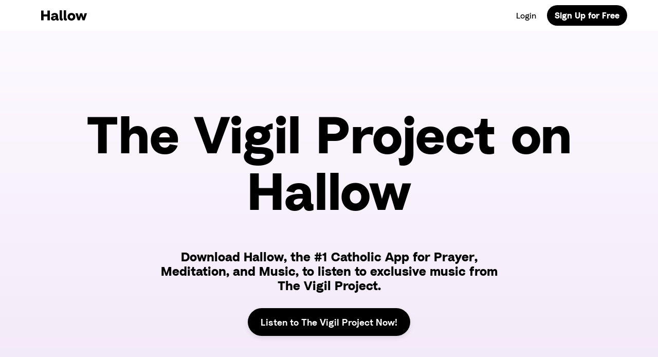

--- FILE ---
content_type: text/html; charset=UTF-8
request_url: https://hallow.com/partner-thevigilproject/
body_size: 32045
content:
<!doctype html>
<html lang="en-US">
  <head>
    <meta charset="utf-8"><link rel="preload" href="https://hallow.com/wp-content/themes/hallow/resources/../dist/fonts/Radial-Regular_8c0832ea0411d9b4db1db26ec85f034d.woff2" as="font" type="font/woff2" crossorigin>
<link rel="preload" href="https://hallow.com/wp-content/themes/hallow/resources/../dist/fonts/Radial-Semibold_b7531f5a1bd1832d940fc9729a121326.woff2" as="font" type="font/woff2" crossorigin>
<link rel="preload" href="https://hallow.com/wp-content/themes/hallow/resources/../dist/fonts/Radial-Bold_205fbc390dbf6b0b4a0ff85aa1a1ec7d.woff2" as="font" type="font/woff2" crossorigin>
<link rel="preload" href="https://hallow.com/wp-content/cache/fvm/min/1762451412-css5e62b6f3de5bd9a02104465b6c24e1f6256e67cf7a5dc271f9eb20a12577a.css" as="style" media="all" />
<link rel="preload" href="https://hallow.com/wp-content/cache/fvm/min/1762451412-css41ff56c3b3ddb24cfa2b0b3b3925d286e487f9c2411d15bf0026740be0a44.css" as="style" media="all" />
<link rel="preload" href="https://hallow.com/wp-content/cache/fvm/min/1762451412-css0e654da34abf80d05acafa7475930f76e0afc2e51847bacb0adab9f8cdc98.css" as="style" media="all" />
<link rel="preload" href="https://hallow.com/wp-content/cache/fvm/min/1762451412-cssbf69e81a741b73f9b5202d539682d1be510b4c936a2b53183d5921b3adcf1.css" as="style" media="all" />
<link rel="preload" href="https://hallow.com/wp-content/cache/fvm/min/1762451412-cssb9b78ea9f7b6736dc69bbe3aecdb00e82eae60dca508f1d2a22f054fafcb7.css" as="style" media="all" />
<link rel="preload" href="https://hallow.com/wp-content/cache/fvm/min/1762451412-css335cfca55c61383239637393100d7bb40318daf26ba016bed2e99e9c97632.css" as="style" media="all" />
<link rel="preload" href="https://hallow.com/wp-content/cache/fvm/min/1762451412-cssa485c18b69896d9eed812de4b16426442b19bb7d3d95bda54d5af28efde40.css" as="style" media="all" />
<link rel="preload" href="https://hallow.com/wp-content/cache/fvm/min/1762451412-csse3b83fc574ecfaab0aea35a56f303ccba595ca2dc099cb2d88d6cf80a7046.css" as="style" media="all" />
<link rel="preload" href="https://hallow.com/wp-content/cache/fvm/min/1762451412-cssa27229c6d952bca90aa52e0de4cd05c4390c6fb21c604e13b582739842ce1.css" as="style" media="all" />
<link rel="preload" href="https://hallow.com/wp-content/cache/fvm/min/1762451412-cssff946b26c22d8d9b4f4b382b791ac70832134d22bd9b0514d339394fcd11b.css" as="style" media="all" />
<link rel="preload" href="https://hallow.com/wp-content/cache/fvm/min/1762451412-cssd74bffc7f2d663c40d85da5edbbfe98265f7916607c2e11afee4ba2b5e926.css" as="style" media="all" />
<link rel="preload" href="https://hallow.com/wp-content/cache/fvm/min/1762451412-cssb79c58c1d3159621ed34c83bd51bf420d66dd30d62944974c73b987cfe44a.css" as="style" media="all" />
<link rel="preload" href="https://hallow.com/wp-content/cache/fvm/min/1762451412-cssb961a854c7914965598cf7fbe1f06fe65d5a3ba9f28a3caa35b90acc0ca65.css" as="style" media="all" /><script data-cfasync="false">if(navigator.userAgent.match(/MSIE|Internet Explorer/i)||navigator.userAgent.match(/Trident\/7\..*?rv:11/i)){var href=document.location.href;if(!href.match(/[?&]iebrowser/)){if(href.indexOf("?")==-1){if(href.indexOf("#")==-1){document.location.href=href+"?iebrowser=1"}else{document.location.href=href.replace("#","?iebrowser=1#")}}else{if(href.indexOf("#")==-1){document.location.href=href+"&iebrowser=1"}else{document.location.href=href.replace("#","&iebrowser=1#")}}}}</script>
<script data-cfasync="false">class FVMLoader{constructor(e){this.triggerEvents=e,this.eventOptions={passive:!0},this.userEventListener=this.triggerListener.bind(this),this.delayedScripts={normal:[],async:[],defer:[]},this.allJQueries=[]}_addUserInteractionListener(e){this.triggerEvents.forEach(t=>window.addEventListener(t,e.userEventListener,e.eventOptions))}_removeUserInteractionListener(e){this.triggerEvents.forEach(t=>window.removeEventListener(t,e.userEventListener,e.eventOptions))}triggerListener(){this._removeUserInteractionListener(this),"loading"===document.readyState?document.addEventListener("DOMContentLoaded",this._loadEverythingNow.bind(this)):this._loadEverythingNow()}async _loadEverythingNow(){this._runAllDelayedCSS(),this._delayEventListeners(),this._delayJQueryReady(this),this._handleDocumentWrite(),this._registerAllDelayedScripts(),await this._loadScriptsFromList(this.delayedScripts.normal),await this._loadScriptsFromList(this.delayedScripts.defer),await this._loadScriptsFromList(this.delayedScripts.async),await this._triggerDOMContentLoaded(),await this._triggerWindowLoad(),window.dispatchEvent(new Event("wpr-allScriptsLoaded"))}_registerAllDelayedScripts(){document.querySelectorAll("script[type=fvmdelay]").forEach(e=>{e.hasAttribute("src")?e.hasAttribute("async")&&!1!==e.async?this.delayedScripts.async.push(e):e.hasAttribute("defer")&&!1!==e.defer||"module"===e.getAttribute("data-type")?this.delayedScripts.defer.push(e):this.delayedScripts.normal.push(e):this.delayedScripts.normal.push(e)})}_runAllDelayedCSS(){document.querySelectorAll("link[rel=fvmdelay]").forEach(e=>{e.setAttribute("rel","stylesheet")})}async _transformScript(e){return await this._requestAnimFrame(),new Promise(t=>{const n=document.createElement("script");let r;[...e.attributes].forEach(e=>{let t=e.nodeName;"type"!==t&&("data-type"===t&&(t="type",r=e.nodeValue),n.setAttribute(t,e.nodeValue))}),e.hasAttribute("src")?(n.addEventListener("load",t),n.addEventListener("error",t)):(n.text=e.text,t()),e.parentNode.replaceChild(n,e)})}async _loadScriptsFromList(e){const t=e.shift();return t?(await this._transformScript(t),this._loadScriptsFromList(e)):Promise.resolve()}_delayEventListeners(){let e={};function t(t,n){!function(t){function n(n){return e[t].eventsToRewrite.indexOf(n)>=0?"wpr-"+n:n}e[t]||(e[t]={originalFunctions:{add:t.addEventListener,remove:t.removeEventListener},eventsToRewrite:[]},t.addEventListener=function(){arguments[0]=n(arguments[0]),e[t].originalFunctions.add.apply(t,arguments)},t.removeEventListener=function(){arguments[0]=n(arguments[0]),e[t].originalFunctions.remove.apply(t,arguments)})}(t),e[t].eventsToRewrite.push(n)}function n(e,t){let n=e[t];Object.defineProperty(e,t,{get:()=>n||function(){},set(r){e["wpr"+t]=n=r}})}t(document,"DOMContentLoaded"),t(window,"DOMContentLoaded"),t(window,"load"),t(window,"pageshow"),t(document,"readystatechange"),n(document,"onreadystatechange"),n(window,"onload"),n(window,"onpageshow")}_delayJQueryReady(e){let t=window.jQuery;Object.defineProperty(window,"jQuery",{get:()=>t,set(n){if(n&&n.fn&&!e.allJQueries.includes(n)){n.fn.ready=n.fn.init.prototype.ready=function(t){e.domReadyFired?t.bind(document)(n):document.addEventListener("DOMContentLoaded2",()=>t.bind(document)(n))};const t=n.fn.on;n.fn.on=n.fn.init.prototype.on=function(){if(this[0]===window){function e(e){return e.split(" ").map(e=>"load"===e||0===e.indexOf("load.")?"wpr-jquery-load":e).join(" ")}"string"==typeof arguments[0]||arguments[0]instanceof String?arguments[0]=e(arguments[0]):"object"==typeof arguments[0]&&Object.keys(arguments[0]).forEach(t=>{delete Object.assign(arguments[0],{[e(t)]:arguments[0][t]})[t]})}return t.apply(this,arguments),this},e.allJQueries.push(n)}t=n}})}async _triggerDOMContentLoaded(){this.domReadyFired=!0,await this._requestAnimFrame(),document.dispatchEvent(new Event("DOMContentLoaded2")),await this._requestAnimFrame(),window.dispatchEvent(new Event("DOMContentLoaded2")),await this._requestAnimFrame(),document.dispatchEvent(new Event("wpr-readystatechange")),await this._requestAnimFrame(),document.wpronreadystatechange&&document.wpronreadystatechange()}async _triggerWindowLoad(){await this._requestAnimFrame(),window.dispatchEvent(new Event("wpr-load")),await this._requestAnimFrame(),window.wpronload&&window.wpronload(),await this._requestAnimFrame(),this.allJQueries.forEach(e=>e(window).trigger("wpr-jquery-load")),window.dispatchEvent(new Event("wpr-pageshow")),await this._requestAnimFrame(),window.wpronpageshow&&window.wpronpageshow()}_handleDocumentWrite(){const e=new Map;document.write=document.writeln=function(t){const n=document.currentScript,r=document.createRange(),i=n.parentElement;let a=e.get(n);void 0===a&&(a=n.nextSibling,e.set(n,a));const s=document.createDocumentFragment();r.setStart(s,0),s.appendChild(r.createContextualFragment(t)),i.insertBefore(s,a)}}async _requestAnimFrame(){return new Promise(e=>requestAnimationFrame(e))}static run(){const e=new FVMLoader(["keydown","mousemove","touchmove","touchstart","touchend","wheel"]);e._addUserInteractionListener(e)}}FVMLoader.run();</script><meta http-equiv="x-ua-compatible" content="ie=edge"><meta name="viewport" content="width=device-width, initial-scale=1, shrink-to-fit=no"><meta name='robots' content='index, follow, max-image-preview:large, max-snippet:-1, max-video-preview:-1' /><link rel="alternate" hreflang="en" href="https://hallow.com/partner-thevigilproject/" /><link rel="alternate" hreflang="x-default" href="https://hallow.com/partner-thevigilproject/" /><title>The Vigil Project on Hallow &#8211; Hallow</title><link rel="canonical" href="https://hallow.com/partner-thevigilproject/" /><meta property="og:locale" content="en_US" /><meta property="og:type" content="article" /><meta property="og:title" content="The Vigil Project on Hallow" /><meta property="og:description" content="Features Daily Gospel &amp; Rosary Meditate on the Church&#8217;s Daily Gospel passage through Lectio Divina and pray through the daily mysteries of the Rosary with our audio guided sessions. Music &amp; Challenges Listen and meditate to curated music. Pray with Night Prayer, reflect with Examen, meditate on the Litany of Humility, the Psalms, the Saints &hellip; Continued" /><meta property="og:url" content="https://hallow.com/partner-thevigilproject/" /><meta property="og:site_name" content="Hallow" /><meta property="article:publisher" content="https://facebook.com/hallowapp" /><meta property="article:modified_time" content="2021-11-04T22:10:40+00:00" /><meta property="og:image" content="https://hallow.com/wp-content/uploads/2020/09/features_covers-1.svg" /><meta name="twitter:card" content="summary_large_image" /><meta name="twitter:site" content="@hallowapp" /><script type="application/ld+json" class="yoast-schema-graph">{"@context":"https://schema.org","@graph":[{"@type":"WebPage","@id":"https://hallow.com/partner-thevigilproject/","url":"https://hallow.com/partner-thevigilproject/","name":"The Vigil Project on Hallow &#8211; Hallow","isPartOf":{"@id":"https://hallow.com/#website"},"primaryImageOfPage":{"@id":"https://hallow.com/partner-thevigilproject/#primaryimage"},"image":{"@id":"https://hallow.com/partner-thevigilproject/#primaryimage"},"thumbnailUrl":"https://hallow.com/wp-content/uploads/2020/09/features_covers-1.svg","datePublished":"2020-12-02T19:34:20+00:00","dateModified":"2021-11-04T22:10:40+00:00","breadcrumb":{"@id":"https://hallow.com/partner-thevigilproject/#breadcrumb"},"inLanguage":"en-US","potentialAction":[{"@type":"ReadAction","target":["https://hallow.com/partner-thevigilproject/"]}]},{"@type":"ImageObject","inLanguage":"en-US","@id":"https://hallow.com/partner-thevigilproject/#primaryimage","url":"https://hallow.com/wp-content/uploads/2020/09/features_covers-1.svg","contentUrl":"https://hallow.com/wp-content/uploads/2020/09/features_covers-1.svg","width":2204,"height":570,"caption":"Hallow App Find peace in prayer with the #1 catholic app"},{"@type":"BreadcrumbList","@id":"https://hallow.com/partner-thevigilproject/#breadcrumb","itemListElement":[{"@type":"ListItem","position":1,"name":"Home","item":"https://hallow.com/"},{"@type":"ListItem","position":2,"name":"The Vigil Project on Hallow"}]},{"@type":"WebSite","@id":"https://hallow.com/#website","url":"https://hallow.com/","name":"Hallow","description":"Catholic Prayer and Meditation App","publisher":{"@id":"https://hallow.com/#organization"},"potentialAction":[{"@type":"SearchAction","target":{"@type":"EntryPoint","urlTemplate":"https://hallow.com/?s={search_term_string}"},"query-input":{"@type":"PropertyValueSpecification","valueRequired":true,"valueName":"search_term_string"}}],"inLanguage":"en-US"},{"@type":"Organization","@id":"https://hallow.com/#organization","name":"Hallow","url":"https://hallow.com/","logo":{"@type":"ImageObject","inLanguage":"en-US","@id":"https://hallow.com/#/schema/logo/image/","url":"https://hallow.com/wp-content/uploads/2019/04/Purple-Logo.png","contentUrl":"https://hallow.com/wp-content/uploads/2019/04/Purple-Logo.png","width":1470,"height":292,"caption":"Hallow"},"image":{"@id":"https://hallow.com/#/schema/logo/image/"},"sameAs":["https://facebook.com/hallowapp","https://x.com/hallowapp","https://instagram.com/hallowapp"]}]}</script>
    
    
    



	
	
	
	
	
	
	
	
	
	
	
	
	
	
	
	



		<style media="all">.lazyload,.lazyloading{max-width:100%}</style>
		<link rel='stylesheet' id='block-extras-style-css' href='https://hallow.com/wp-content/cache/fvm/min/1762451412-css5e62b6f3de5bd9a02104465b6c24e1f6256e67cf7a5dc271f9eb20a12577a.css' type='text/css' media='all' />
<link rel='stylesheet' id='wp-block-library-css' href='https://hallow.com/wp-content/cache/fvm/min/1762451412-css41ff56c3b3ddb24cfa2b0b3b3925d286e487f9c2411d15bf0026740be0a44.css' type='text/css' media='all' />
<link rel='stylesheet' id='eedee-gutenslider-init-css' href='https://hallow.com/wp-content/cache/fvm/min/1762451412-css0e654da34abf80d05acafa7475930f76e0afc2e51847bacb0adab9f8cdc98.css' type='text/css' media='all' />
<style id='classic-theme-styles-inline-css' type='text/css' media="all">/*! This file is auto-generated */
.wp-block-button__link{color:#fff;background-color:#32373c;border-radius:9999px;box-shadow:none;text-decoration:none;padding:calc(.667em + 2px) calc(1.333em + 2px);font-size:1.125em}.wp-block-file__button{background:#32373c;color:#fff;text-decoration:none}</style>
<style id='global-styles-inline-css' type='text/css' media="all">:root{--wp--preset--aspect-ratio--square:1;--wp--preset--aspect-ratio--4-3:4/3;--wp--preset--aspect-ratio--3-4:3/4;--wp--preset--aspect-ratio--3-2:3/2;--wp--preset--aspect-ratio--2-3:2/3;--wp--preset--aspect-ratio--16-9:16/9;--wp--preset--aspect-ratio--9-16:9/16;--wp--preset--color--black:#000;--wp--preset--color--cyan-bluish-gray:#abb8c3;--wp--preset--color--white:#FFF;--wp--preset--color--pale-pink:#f78da7;--wp--preset--color--vivid-red:#cf2e2e;--wp--preset--color--luminous-vivid-orange:#ff6900;--wp--preset--color--luminous-vivid-amber:#fcb900;--wp--preset--color--light-green-cyan:#7bdcb5;--wp--preset--color--vivid-green-cyan:#00d084;--wp--preset--color--pale-cyan-blue:#8ed1fc;--wp--preset--color--vivid-cyan-blue:#0693e3;--wp--preset--color--vivid-purple:#9b51e0;--wp--preset--color--dark-purple:#380268;--wp--preset--color--dark-blue:#0A045A;--wp--preset--color--dark-green:#00393D;--wp--preset--color--maroon:#640D49;--wp--preset--color--brown:#7B1219;--wp--preset--color--medium-grey:#666;--wp--preset--color--hallow-purple:#6D0EC1;--wp--preset--color--medium-blue:#235BAD;--wp--preset--color--lime-green:#A5C62C;--wp--preset--color--red:#DD223D;--wp--preset--color--scarlet:#F53210;--wp--preset--color--light-grey:#D6D6D6;--wp--preset--color--medium-purple:#C49EE7;--wp--preset--color--turquoise:#40A7BF;--wp--preset--color--green:#52AA7E;--wp--preset--color--pink:#ED759A;--wp--preset--color--orange:#F2745F;--wp--preset--color--pale-purple:#F2EDF5;--wp--preset--color--light-blue:#CFE6F9;--wp--preset--color--light-green:#B7E5CF;--wp--preset--color--light-pink:#FFE6F2;--wp--preset--color--light-orange:#FFC9B6;--wp--preset--gradient--vivid-cyan-blue-to-vivid-purple:linear-gradient(135deg,rgba(6,147,227,1) 0%,rgb(155,81,224) 100%);--wp--preset--gradient--light-green-cyan-to-vivid-green-cyan:linear-gradient(135deg,rgb(122,220,180) 0%,rgb(0,208,130) 100%);--wp--preset--gradient--luminous-vivid-amber-to-luminous-vivid-orange:linear-gradient(135deg,rgba(252,185,0,1) 0%,rgba(255,105,0,1) 100%);--wp--preset--gradient--luminous-vivid-orange-to-vivid-red:linear-gradient(135deg,rgba(255,105,0,1) 0%,rgb(207,46,46) 100%);--wp--preset--gradient--very-light-gray-to-cyan-bluish-gray:linear-gradient(135deg,rgb(238,238,238) 0%,rgb(169,184,195) 100%);--wp--preset--gradient--cool-to-warm-spectrum:linear-gradient(135deg,rgb(74,234,220) 0%,rgb(151,120,209) 20%,rgb(207,42,186) 40%,rgb(238,44,130) 60%,rgb(251,105,98) 80%,rgb(254,248,76) 100%);--wp--preset--gradient--blush-light-purple:linear-gradient(135deg,rgb(255,206,236) 0%,rgb(152,150,240) 100%);--wp--preset--gradient--blush-bordeaux:linear-gradient(135deg,rgb(254,205,165) 0%,rgb(254,45,45) 50%,rgb(107,0,62) 100%);--wp--preset--gradient--luminous-dusk:linear-gradient(135deg,rgb(255,203,112) 0%,rgb(199,81,192) 50%,rgb(65,88,208) 100%);--wp--preset--gradient--pale-ocean:linear-gradient(135deg,rgb(255,245,203) 0%,rgb(182,227,212) 50%,rgb(51,167,181) 100%);--wp--preset--gradient--electric-grass:linear-gradient(135deg,rgb(202,248,128) 0%,rgb(113,206,126) 100%);--wp--preset--gradient--midnight:linear-gradient(135deg,rgb(2,3,129) 0%,rgb(40,116,252) 100%);--wp--preset--font-size--small:13px;--wp--preset--font-size--medium:20px;--wp--preset--font-size--large:36px;--wp--preset--font-size--x-large:42px;--wp--preset--spacing--20:0.44rem;--wp--preset--spacing--30:0.67rem;--wp--preset--spacing--40:1rem;--wp--preset--spacing--50:1.5rem;--wp--preset--spacing--60:2.25rem;--wp--preset--spacing--70:3.38rem;--wp--preset--spacing--80:5.06rem;--wp--preset--shadow--natural:6px 6px 9px rgba(0, 0, 0, 0.2);--wp--preset--shadow--deep:12px 12px 50px rgba(0, 0, 0, 0.4);--wp--preset--shadow--sharp:6px 6px 0px rgba(0, 0, 0, 0.2);--wp--preset--shadow--outlined:6px 6px 0px -3px rgba(255, 255, 255, 1), 6px 6px rgba(0, 0, 0, 1);--wp--preset--shadow--crisp:6px 6px 0px rgba(0, 0, 0, 1)}:where(.is-layout-flex){gap:.5em}:where(.is-layout-grid){gap:.5em}body .is-layout-flex{display:flex}.is-layout-flex{flex-wrap:wrap;align-items:center}.is-layout-flex>:is(*,div){margin:0}body .is-layout-grid{display:grid}.is-layout-grid>:is(*,div){margin:0}:where(.wp-block-columns.is-layout-flex){gap:2em}:where(.wp-block-columns.is-layout-grid){gap:2em}:where(.wp-block-post-template.is-layout-flex){gap:1.25em}:where(.wp-block-post-template.is-layout-grid){gap:1.25em}.has-black-color{color:var(--wp--preset--color--black)!important}.has-cyan-bluish-gray-color{color:var(--wp--preset--color--cyan-bluish-gray)!important}.has-white-color{color:var(--wp--preset--color--white)!important}.has-pale-pink-color{color:var(--wp--preset--color--pale-pink)!important}.has-vivid-red-color{color:var(--wp--preset--color--vivid-red)!important}.has-luminous-vivid-orange-color{color:var(--wp--preset--color--luminous-vivid-orange)!important}.has-luminous-vivid-amber-color{color:var(--wp--preset--color--luminous-vivid-amber)!important}.has-light-green-cyan-color{color:var(--wp--preset--color--light-green-cyan)!important}.has-vivid-green-cyan-color{color:var(--wp--preset--color--vivid-green-cyan)!important}.has-pale-cyan-blue-color{color:var(--wp--preset--color--pale-cyan-blue)!important}.has-vivid-cyan-blue-color{color:var(--wp--preset--color--vivid-cyan-blue)!important}.has-vivid-purple-color{color:var(--wp--preset--color--vivid-purple)!important}.has-black-background-color{background-color:var(--wp--preset--color--black)!important}.has-cyan-bluish-gray-background-color{background-color:var(--wp--preset--color--cyan-bluish-gray)!important}.has-white-background-color{background-color:var(--wp--preset--color--white)!important}.has-pale-pink-background-color{background-color:var(--wp--preset--color--pale-pink)!important}.has-vivid-red-background-color{background-color:var(--wp--preset--color--vivid-red)!important}.has-luminous-vivid-orange-background-color{background-color:var(--wp--preset--color--luminous-vivid-orange)!important}.has-luminous-vivid-amber-background-color{background-color:var(--wp--preset--color--luminous-vivid-amber)!important}.has-light-green-cyan-background-color{background-color:var(--wp--preset--color--light-green-cyan)!important}.has-vivid-green-cyan-background-color{background-color:var(--wp--preset--color--vivid-green-cyan)!important}.has-pale-cyan-blue-background-color{background-color:var(--wp--preset--color--pale-cyan-blue)!important}.has-vivid-cyan-blue-background-color{background-color:var(--wp--preset--color--vivid-cyan-blue)!important}.has-vivid-purple-background-color{background-color:var(--wp--preset--color--vivid-purple)!important}.has-black-border-color{border-color:var(--wp--preset--color--black)!important}.has-cyan-bluish-gray-border-color{border-color:var(--wp--preset--color--cyan-bluish-gray)!important}.has-white-border-color{border-color:var(--wp--preset--color--white)!important}.has-pale-pink-border-color{border-color:var(--wp--preset--color--pale-pink)!important}.has-vivid-red-border-color{border-color:var(--wp--preset--color--vivid-red)!important}.has-luminous-vivid-orange-border-color{border-color:var(--wp--preset--color--luminous-vivid-orange)!important}.has-luminous-vivid-amber-border-color{border-color:var(--wp--preset--color--luminous-vivid-amber)!important}.has-light-green-cyan-border-color{border-color:var(--wp--preset--color--light-green-cyan)!important}.has-vivid-green-cyan-border-color{border-color:var(--wp--preset--color--vivid-green-cyan)!important}.has-pale-cyan-blue-border-color{border-color:var(--wp--preset--color--pale-cyan-blue)!important}.has-vivid-cyan-blue-border-color{border-color:var(--wp--preset--color--vivid-cyan-blue)!important}.has-vivid-purple-border-color{border-color:var(--wp--preset--color--vivid-purple)!important}.has-vivid-cyan-blue-to-vivid-purple-gradient-background{background:var(--wp--preset--gradient--vivid-cyan-blue-to-vivid-purple)!important}.has-light-green-cyan-to-vivid-green-cyan-gradient-background{background:var(--wp--preset--gradient--light-green-cyan-to-vivid-green-cyan)!important}.has-luminous-vivid-amber-to-luminous-vivid-orange-gradient-background{background:var(--wp--preset--gradient--luminous-vivid-amber-to-luminous-vivid-orange)!important}.has-luminous-vivid-orange-to-vivid-red-gradient-background{background:var(--wp--preset--gradient--luminous-vivid-orange-to-vivid-red)!important}.has-very-light-gray-to-cyan-bluish-gray-gradient-background{background:var(--wp--preset--gradient--very-light-gray-to-cyan-bluish-gray)!important}.has-cool-to-warm-spectrum-gradient-background{background:var(--wp--preset--gradient--cool-to-warm-spectrum)!important}.has-blush-light-purple-gradient-background{background:var(--wp--preset--gradient--blush-light-purple)!important}.has-blush-bordeaux-gradient-background{background:var(--wp--preset--gradient--blush-bordeaux)!important}.has-luminous-dusk-gradient-background{background:var(--wp--preset--gradient--luminous-dusk)!important}.has-pale-ocean-gradient-background{background:var(--wp--preset--gradient--pale-ocean)!important}.has-electric-grass-gradient-background{background:var(--wp--preset--gradient--electric-grass)!important}.has-midnight-gradient-background{background:var(--wp--preset--gradient--midnight)!important}.has-small-font-size{font-size:var(--wp--preset--font-size--small)!important}.has-medium-font-size{font-size:var(--wp--preset--font-size--medium)!important}.has-large-font-size{font-size:var(--wp--preset--font-size--large)!important}.has-x-large-font-size{font-size:var(--wp--preset--font-size--x-large)!important}:where(.wp-block-post-template.is-layout-flex){gap:1.25em}:where(.wp-block-post-template.is-layout-grid){gap:1.25em}:where(.wp-block-columns.is-layout-flex){gap:2em}:where(.wp-block-columns.is-layout-grid){gap:2em}:root :where(.wp-block-pullquote){font-size:1.5em;line-height:1.6}</style>
<link rel='stylesheet' id='wpml-blocks-css' href='https://hallow.com/wp-content/cache/fvm/min/1762451412-cssbf69e81a741b73f9b5202d539682d1be510b4c936a2b53183d5921b3adcf1.css' type='text/css' media='all' />
<link rel='stylesheet' id='pb-accordion-blocks-style-css' href='https://hallow.com/wp-content/cache/fvm/min/1762451412-cssb9b78ea9f7b6736dc69bbe3aecdb00e82eae60dca508f1d2a22f054fafcb7.css' type='text/css' media='all' />
<link rel='stylesheet' id='wpml-legacy-dropdown-click-0-css' href='https://hallow.com/wp-content/cache/fvm/min/1762451412-css335cfca55c61383239637393100d7bb40318daf26ba016bed2e99e9c97632.css' type='text/css' media='all' />
<link rel='stylesheet' id='et_monarch-css-css' href='https://hallow.com/wp-content/cache/fvm/min/1762451412-cssa485c18b69896d9eed812de4b16426442b19bb7d3d95bda54d5af28efde40.css' type='text/css' media='all' />
<link rel='stylesheet' id='et-gf-open-sans-css' href='https://hallow.com/wp-content/cache/fvm/min/1762451412-csse3b83fc574ecfaab0aea35a56f303ccba595ca2dc099cb2d88d6cf80a7046.css' type='text/css' media='all' />
<link rel='stylesheet' id='cms-navigation-style-base-css' href='https://hallow.com/wp-content/cache/fvm/min/1762451412-cssa27229c6d952bca90aa52e0de4cd05c4390c6fb21c604e13b582739842ce1.css' type='text/css' media='all' />
<link rel='stylesheet' id='cms-navigation-style-css' href='https://hallow.com/wp-content/cache/fvm/min/1762451412-cssff946b26c22d8d9b4f4b382b791ac70832134d22bd9b0514d339394fcd11b.css' type='text/css' media='all' />
<link rel='stylesheet' id='login-with-google-css' href='https://hallow.com/wp-content/cache/fvm/min/1762451412-cssd74bffc7f2d663c40d85da5edbbfe98265f7916607c2e11afee4ba2b5e926.css' type='text/css' media='all' />
<style id='divi-builder-style-inline-inline-css' type='text/css' media="all">#wp-admin-bar-et-use-visual-builder a:before{font-family:ETmodules!important;content:"\e625";font-size:30px!important;width:28px;margin-top:-3px;color:#974df3!important}#wp-admin-bar-et-use-visual-builder:hover a:before{color:#fff!important}#wp-admin-bar-et-use-visual-builder:hover a,#wp-admin-bar-et-use-visual-builder a:hover{transition:background-color .5s ease;-webkit-transition:background-color .5s ease;-moz-transition:background-color .5s ease;background-color:#7e3bd0!important;color:#fff!important}* html .clearfix,:first-child+html .clearfix{zoom:1}.iphone .et_pb_section_video_bg video::-webkit-media-controls-start-playback-button{display:none!important;-webkit-appearance:none}.et_mobile_device .et_pb_section_parallax .et_pb_parallax_css{background-attachment:scroll}.et-social-facebook a.icon:before{content:"\e093"}.et-social-twitter a.icon:before{content:"\e094"}.et-social-google-plus a.icon:before{content:"\e096"}.et-social-instagram a.icon:before{content:"\e09a"}.et-social-rss a.icon:before{content:"\e09e"}.ai1ec-single-event:after{content:" ";display:table;clear:both}.evcal_event_details .evcal_evdata_cell .eventon_details_shading_bot.eventon_details_shading_bot{z-index:3}.wp-block-divi-layout{margin-bottom:1em}#et-boc .et-l{text-shadow:none}#et-boc .et-l .hentry,#et-boc .et-l a,#et-boc .et-l a:active,#et-boc .et-l blockquote,#et-boc .et-l div,#et-boc .et-l em,#et-boc .et-l form,#et-boc .et-l h1,#et-boc .et-l h2,#et-boc .et-l h3,#et-boc .et-l h4,#et-boc .et-l h5,#et-boc .et-l h6,#et-boc .et-l hr,#et-boc .et-l iframe,#et-boc .et-l img,#et-boc .et-l input,#et-boc .et-l label,#et-boc .et-l li,#et-boc .et-l object,#et-boc .et-l ol,#et-boc .et-l p,#et-boc .et-l span,#et-boc .et-l strong,#et-boc .et-l textarea,#et-boc .et-l ul,#et-boc .et-l video{text-align:inherit;margin:0;padding:0;border:none;outline:0;vertical-align:baseline;background:transparent;letter-spacing:normal;color:inherit;box-shadow:none;-webkit-box-shadow:none;-moz-box-shadow:none;text-shadow:inherit;border-radius:0;-moz-border-radius:0;-webkit-border-radius:0;transition:none}#et-boc .et-l h1,#et-boc .et-l h2,#et-boc .et-l h3,#et-boc .et-l h4,#et-boc .et-l h5,#et-boc .et-l h6{line-height:1em;padding-bottom:10px;font-weight:500;text-transform:none;font-style:normal}#et-boc .et-l ol,#et-boc .et-l ul{list-style:none;text-align:inherit}#et-boc .et-l ol li,#et-boc .et-l ul li{padding-left:0;background:none;margin-left:0}#et-boc .et-l blockquote{quotes:none}#et-boc .et-l blockquote:after,#et-boc .et-l blockquote:before{content:"";content:none}#et-boc .et-l :focus{outline:0}#et-boc .et-l article,#et-boc .et-l aside,#et-boc .et-l footer,#et-boc .et-l header,#et-boc .et-l hgroup,#et-boc .et-l nav,#et-boc .et-l section{display:block}#et-boc .et-l input[type=email],#et-boc .et-l input[type=number],#et-boc .et-l input[type=password],#et-boc .et-l input[type=text]{height:49px}#et-boc .et-l a{text-decoration:none!important}#et-boc .et-l p{padding-bottom:1em;color:inherit!important}#et-boc .et-l p:last-of-type{padding-bottom:0}#et-boc .et-l img{max-width:100%;height:auto}#et-boc .et-l embed,#et-boc .et-l iframe,#et-boc .et-l object,#et-boc .et-l video{max-width:100%}.et-db #et-boc .et-l .et_pb_widget_area .enigma_sidebar_widget #searchform .input-group-btn,.et-db #et-boc .et-l .et_pb_widget_area .widget_search .large-2,.et-db #et-boc .et-l .et_pb_widget_area .widget_search .small-2,.et-db #et-boc .et-l .et_pb_widget_area .widget_search>form>.input-group>span.input-group-btn{position:absolute;top:0;right:0;z-index:5;width:80px}.et-db #et-boc .et-l .et_pb_module a{color:#2ea3f2}.et-db #et-boc .et-l .et_pb_module .sticky h2,.et-db #et-boc .et-l .et_pb_module h2 a{color:inherit!important}.et-db #et-boc .et-l .et_pb_module input{margin:0}.et-db #et-boc .et-l .et_pb_module .post-meta{position:relative}.et-db #et-boc .et-l .et_pb_bg_layout_dark a{color:#fff}.et-db #et-boc .et-l .et-pb-slider-arrows a:before,.et-db #et-boc .et-l .et_pb_video_play:before,.et-db #et-boc .et-l ul.et_pb_member_social_links a:before{color:inherit}.et-db #et-boc .et-l ul.et_pb_social_media_follow .et_pb_social_icon a.icon{top:auto;position:relative}.et-db #et-boc .et-l .clearfix{clear:none;display:inline;display:initial}.et-db #et-boc .et-l address.clearfix,.et-db #et-boc .et-l article.clearfix,.et-db #et-boc .et-l aside.clearfix,.et-db #et-boc .et-l blockquote.clearfix,.et-db #et-boc .et-l canvas.clearfix,.et-db #et-boc .et-l dd.clearfix,.et-db #et-boc .et-l div.clearfix,.et-db #et-boc .et-l dl.clearfix,.et-db #et-boc .et-l fieldset.clearfix,.et-db #et-boc .et-l figcaption.clearfix,.et-db #et-boc .et-l figure.clearfix,.et-db #et-boc .et-l footer.clearfix,.et-db #et-boc .et-l form.clearfix,.et-db #et-boc .et-l h1.clearfix,.et-db #et-boc .et-l h2.clearfix,.et-db #et-boc .et-l h3.clearfix,.et-db #et-boc .et-l h4.clearfix,.et-db #et-boc .et-l h5.clearfix,.et-db #et-boc .et-l h6.clearfix,.et-db #et-boc .et-l header.clearfix,.et-db #et-boc .et-l hgroup.clearfix,.et-db #et-boc .et-l hr.clearfix,.et-db #et-boc .et-l main.clearfix,.et-db #et-boc .et-l nav.clearfix,.et-db #et-boc .et-l noscript.clearfix,.et-db #et-boc .et-l ol.clearfix,.et-db #et-boc .et-l output.clearfix,.et-db #et-boc .et-l p.clearfix,.et-db #et-boc .et-l pre.clearfix,.et-db #et-boc .et-l section.clearfix,.et-db #et-boc .et-l table.clearfix,.et-db #et-boc .et-l tfoot.clearfix,.et-db #et-boc .et-l ul.clearfix,.et-db #et-boc .et-l video.clearfix{display:block}.et-db #et-boc .et-l .et_main_video_container *,.et-db #et-boc .et-l .et_pb_slide_video *,.et-db #et-boc .et-l .et_pb_video_box *{height:auto}.et-db #et-boc .et-l .et_main_video_container iframe,.et-db #et-boc .et-l .et_pb_slide_video iframe,.et-db #et-boc .et-l .et_pb_video_box iframe{height:100%}.et-db #et-boc .et-l .et_pb_module ul{overflow:visible}.et-db #et-boc .et-l .et_pb_module ol,.et-db #et-boc .et-l .et_pb_module ul,ol .et-db #et-boc .et-l .et_pb_module,ul .et-db #et-boc .et-l .et_pb_module{background:transparent}.et-db #et-boc .et-l .et_pb_module h3{display:block!important}.et-db #et-boc .et-l .et_pb_module img{max-width:100%;margin:0;border:none;padding:0;background:none;border-radius:0}.et-db #et-boc .et-l .et_pb_module img:hover{opacity:1;box-shadow:none}.et-db #et-boc .et-l .et_pb_module a:not(.wc-forward),.et-db #et-boc .et-l .et_pb_module h1 a,.et-db #et-boc .et-l .et_pb_module h2 a,.et-db #et-boc .et-l .et_pb_module h3 a,.et-db #et-boc .et-l .et_pb_module h4 a,.et-db #et-boc .et-l .et_pb_module h5 a,.et-db #et-boc .et-l .et_pb_module h6 a{line-height:1em;padding-bottom:10px;font-weight:500;text-transform:none;font-style:normal}.et-db #et-boc .et-l .et_pb_module .entry-featured-image-url{padding-bottom:0}.et-db #et-boc .et-l .et_pb_module blockquote{margin:20px 0 30px;padding-left:20px;border-left:5px solid;border-color:#2ea3f2;font-style:normal}.et-db #et-boc .et-l .et_pb_module input[type=radio]{margin-right:7px}.et-db #et-boc .et-l .et_pb_module input.text:not(.qty),.et-db #et-boc .et-l .et_pb_module input.title,.et-db #et-boc .et-l .et_pb_module input[type=email],.et-db #et-boc .et-l .et_pb_module input[type=password],.et-db #et-boc .et-l .et_pb_module input[type=tel],.et-db #et-boc .et-l .et_pb_module input[type=text],.et-db #et-boc .et-l .et_pb_module input select,.et-db #et-boc .et-l .et_pb_module input textarea{border:1px solid #bbb;color:#4e4e4e;padding:5px 10px;height:auto;width:auto}.et-db #et-boc .et-l .et_pb_module #email{width:100%}.et-db #et-boc .et-l .et-pb-slider-arrows a{color:inherit}.et-db #et-boc .et-l .et_pb_post .post-meta a{color:inherit!important}.et-db #et-boc .et-l .et_pb_counter_amount_number{letter-spacing:inherit;text-decoration:inherit}.et-db #et-boc .et-l .et_pb_blurb img{width:inherit}.et-db #et-boc .et-l .comment-content *,.et-db #et-boc .et-l .et_pb_blurb_container,.et-db #et-boc .et-l .et_pb_blurb_container *,.et-db #et-boc .et-l .et_pb_blurb_content,.et-db #et-boc .et-l .et_pb_newsletter_button_text,.et-db #et-boc .et-l .et_pb_newsletter_description *,.et-db #et-boc .et-l .et_pb_promo_description,.et-db #et-boc .et-l .et_pb_promo_description *{letter-spacing:inherit}.et-db #et-boc .et-l .et_pb_image img{width:inherit}.et-db #et-boc .et-l .et_pb_image a{line-height:0;padding-bottom:0}.et-db #et-boc .et-l .et_pb_newsletter_description{letter-spacing:inherit}.et-db #et-boc .et-l .et_pb_newsletter_form p input{background-color:#fff!important;width:100%!important}.et-db #et-boc .et-l .et_pb_text *{letter-spacing:inherit}.et-db #et-boc .et-l .et-db .et_pb_section{background-color:transparent}.et-db #et-boc .et-l .et_pb_section *{-webkit-font-smoothing:antialiased}.et-db #et-boc .et-l .pagination{width:100%;clear:both}.et-db #et-boc .et-l .pagination:after,.et-db #et-boc .et-l .pagination:before{visibility:hidden}.et-db #et-boc .et-l .pagination a{width:auto;border:none;background:transparent}.et-db #et-boc .et-l .wp-pagenavi{text-align:right;border-top:1px solid #e2e2e2;padding-top:13px;clear:both;margin-bottom:30px}.et-db #et-boc .et-l .wp-pagenavi a,.et-db #et-boc .et-l .wp-pagenavi span{color:#666;margin:0 5px;text-decoration:none;font-size:14px!important;font-weight:400!important;border:none!important}.et-db #et-boc .et-l .wp-pagenavi .nextpostslink,.et-db #et-boc .et-l .wp-pagenavi .previouspostslink{color:#999!important}.et-db #et-boc .et-l .wp-pagenavi a:hover,.et-db #et-boc .et-l .wp-pagenavi span.current{color:#82c0c7!important}.et-db #et-boc .et-l .nav-previous{float:left}.et-db #et-boc .et-l .nav-next{float:right}.et-db #et-boc .et-l article .et_pb_text_color_light,.et-db #et-boc .et-l article .et_pb_text_color_light a,.et-db #et-boc .et-l article .et_pb_text_color_light a:hover,.et-db #et-boc .et-l article .et_pb_text_color_light a:visited,.et-db #et-boc .et-l article .et_pb_text_color_light blockquote{color:#fff}.et-db #et-boc .et-l .et_pb_posts .et_pb_post{padding:0;border-top:none;border-left:0;border-right:0;border-bottom:none;background:transparent;width:100%;margin-top:0}.et-db #et-boc .et-l .et_pb_posts .et_pb_post .entry-title a,.et-db #et-boc .et-l .et_pb_posts .et_pb_post .post-content,.et-db #et-boc .et-l .et_pb_posts .et_pb_post .post-content *,.et-db #et-boc .et-l .et_pb_posts .et_pb_post .post-meta a,.et-db #et-boc .et-l .et_pb_posts .et_pb_post .post-meta span{letter-spacing:inherit}.et-db #et-boc .et-l .et_pb_blog_grid blockquote:before,.et-db #et-boc .et-l .et_pb_posts blockquote:before{display:none}.et-db #et-boc .et-l .et_pb_blog_grid a.more-link,.et-db #et-boc .et-l .et_pb_posts a.more-link{position:relative;color:inherit!important;font-size:inherit;background-color:transparent!important;float:none!important;padding:0!important;text-transform:none;line-height:normal;display:block;font-family:inherit;bottom:auto;right:auto}.et-db #et-boc .et-l .et_pb_blog_grid .column{width:100%;margin:0}.et-db #et-boc .et-l .et_pb_blog_grid .et_pb_post{padding:19px!important;background-image:none!important;float:none;width:100%;margin-top:0}.et-db #et-boc .et-l .et_pb_blog_grid .et_pb_image_container{max-width:none}.et-db #et-boc .et-l .et_pb_blog_grid_wrapper .et_pb_blog_grid article{border-bottom:1px solid #ddd!important}.et-db #et-boc .et-l .et_pb_grid_item.entry{padding:0}.et-db #et-boc .et-l .et_pb_module ul,.et-db #et-boc .et-l ul.et_pb_module{margin:0}.et-db #et-boc .et-l .et_pb_module li{list-style:none}.et-db #et-boc .et-l .et_pb_module a,.et-db #et-boc .et-l .et_pb_module a:hover{text-decoration:none}.et-db #et-boc .et-l .et_pb_module h1,.et-db #et-boc .et-l .et_pb_module h2,.et-db #et-boc .et-l .et_pb_module h3,.et-db #et-boc .et-l .et_pb_module h4,.et-db #et-boc .et-l .et_pb_module h5,.et-db #et-boc .et-l .et_pb_module h6{margin:0;text-align:inherit}.et-db #et-boc .et-l .et_pb_module .column{padding:0}.et-db #et-boc .et-l .et_pb_module p{margin:0;text-align:inherit}.et-db #et-boc .et-l .et_pb_module a:focus{outline:none}.et-db #et-boc .et-l .et_pb_module img{display:inline}.et-db #et-boc .et-l .et_pb_module span.percent-value{font-size:inherit;letter-spacing:inherit}.et-db #et-boc .et-l .et_pb_module .hentry{box-shadow:none}.et-db #et-boc .et-l .et_pb_blurb_content ol,.et-db #et-boc .et-l .et_pb_blurb_content ul,.et-db #et-boc .et-l .et_pb_code ol,.et-db #et-boc .et-l .et_pb_code ul,.et-db #et-boc .et-l .et_pb_fullwidth_header .header-content ol,.et-db #et-boc .et-l .et_pb_fullwidth_header .header-content ul,.et-db #et-boc .et-l .et_pb_newsletter_description_content ol,.et-db #et-boc .et-l .et_pb_newsletter_description_content ul,.et-db #et-boc .et-l .et_pb_promo_description ol,.et-db #et-boc .et-l .et_pb_promo_description ul,.et-db #et-boc .et-l .et_pb_slide_content ol,.et-db #et-boc .et-l .et_pb_slide_content ul,.et-db #et-boc .et-l .et_pb_tab ol,.et-db #et-boc .et-l .et_pb_tab ul,.et-db #et-boc .et-l .et_pb_team_member_description ol,.et-db #et-boc .et-l .et_pb_team_member_description ul,.et-db #et-boc .et-l .et_pb_testimonial_description_inner ol,.et-db #et-boc .et-l .et_pb_testimonial_description_inner ul,.et-db #et-boc .et-l .et_pb_text ol,.et-db #et-boc .et-l .et_pb_text ul,.et-db #et-boc .et-l .et_pb_toggle_content ol,.et-db #et-boc .et-l .et_pb_toggle_content ul{margin-top:15px;margin-bottom:15px;margin-left:25px}.et-db #et-boc .et-l .et_pb_blurb_content ul li,.et-db #et-boc .et-l .et_pb_code ul li,.et-db #et-boc .et-l .et_pb_fullwidth_header .header-content ul li,.et-db #et-boc .et-l .et_pb_newsletter_description_content ul li,.et-db #et-boc .et-l .et_pb_promo_description ul li,.et-db #et-boc .et-l .et_pb_slide_content ul li,.et-db #et-boc .et-l .et_pb_tab ul li,.et-db #et-boc .et-l .et_pb_team_member_description ul li,.et-db #et-boc .et-l .et_pb_testimonial_description_inner ul li,.et-db #et-boc .et-l .et_pb_text ul li,.et-db #et-boc .et-l .et_pb_toggle_content ul li{list-style:disc}.et-db #et-boc .et-l .et_pb_blurb_content ol li,.et-db #et-boc .et-l .et_pb_code ol li,.et-db #et-boc .et-l .et_pb_fullwidth_header .header-content ol li,.et-db #et-boc .et-l .et_pb_newsletter_description_content ol li,.et-db #et-boc .et-l .et_pb_promo_description ol li,.et-db #et-boc .et-l .et_pb_slide_content ol li,.et-db #et-boc .et-l .et_pb_tab ol li,.et-db #et-boc .et-l .et_pb_team_member_description ol li,.et-db #et-boc .et-l .et_pb_testimonial_description_inner ol li,.et-db #et-boc .et-l .et_pb_text ol li,.et-db #et-boc .et-l .et_pb_toggle_content ol li{list-style:decimal}.et-db #et-boc .et-l .et_pb_section{margin-bottom:0}.et-db #et-boc .et-l .widget .widget-title,.et-db #et-boc .et-l .widget a{color:inherit}.et-db #et-boc .et-l span.et_portfolio_image{position:relative;display:block}.et-db #et-boc .et-l span.et_portfolio_image img{display:block}.et-db #et-boc .et-l .et_audio_container .mejs-time.mejs-currenttime-container.custom{line-height:18px}.et-db #et-boc .et-l hr.et_pb_module{background-color:transparent;background-image:none;margin:0;padding:0}.et-db #et-boc .et-l .et-pb-slider-arrows a,.et-db #et-boc .et-l .et_pb_blurb_container h4 a,.et-db #et-boc .et-l .et_pb_module .post-meta a,.et-db #et-boc .et-l .et_pb_module h2 a,.et-db #et-boc .et-l .et_pb_module li a,.et-db #et-boc .et-l .et_pb_portfolio_item a,.et-db #et-boc .et-l .et_pb_testimonial_meta a{border-bottom:none}.et-db #et-boc .et-l .et_pb_portfolio_filter a{letter-spacing:inherit;line-height:inherit}.et-db #et-boc .et-l .et_pb_portfolio img{width:100%}.et-db #et-boc .et-l .et_pb_filterable_portfolio.et_pb_filterable_portfolio_grid .hentry,.et-db #et-boc .et-l .et_pb_fullwidth_portfolio .hentry,.et-db #et-boc .et-l .et_pb_portfolio_grid .hentry{padding:0;border:none;clear:none}.et-db #et-boc .et-l .et_pb_filterable_portfolio .hentry:after,.et-db #et-boc .et-l .et_pb_fullwidth_portfolio .hentry:after,.et-db #et-boc .et-l .et_pb_portfolio .hentry:after,.et-db #et-boc .et-l .et_pb_portfolio_grid .hentry:after{background:transparent}.et-db #et-boc .et-l .et_pb_filterable_portfolio_grid .et_pb_portfolio_item h2{font-size:26px}.et-db #et-boc .et-l .et_pb_filterable_portfolio .et_pb_portfolio_filter a{max-width:none}.et-db #et-boc .et-l .et_pb_filterable_portfolio .et_pb_portfolio_filter li{color:#666}.et-db #et-boc .et-l .et_pb_filterable_portfolio .et_pb_portfolio_filter li a{color:inherit!important}.et-db #et-boc .et-l .et_pb_filterable_portfolio .et_pb_portfolio_filter li a:hover{color:#666!important}.et-db #et-boc .et-l .et_pb_filterable_portfolio h2 a{letter-spacing:inherit}.et-db #et-boc .et-l .et_pb_portfolio_filters li a.active{color:#82c0c7!important}.et-db #et-boc .et-l .et_pb_module .hentry.has-post-thumbnail:first-child{margin-top:0}.et-db #et-boc .et-l .et_pb_portfolio_items .hentry,.et-db #et-boc .et-l .format-quote.hentry{padding:0}.et-db #et-boc .et-l .et-bg-layout-dark{text-shadow:none;color:inherit}.et-db #et-boc .et-l .et_pb_slide_image img{margin:0}.et-db #et-boc .et-l .et_pb_slide_description h2{line-height:1em;padding-bottom:10px}.et-db #et-boc .et-l .et_pb_slider .mejs-offscreen{display:none}.et-db #et-boc .et-l .et_pb_slide_content *{letter-spacing:inherit}.et-db #et-boc .et-l .et_pb_countdown_timer .section{width:auto}.et-db #et-boc .et-l .et_pb_widget_area{max-width:100%}.et-db #et-boc .et-l .et_pb_widget_area #searchform,.et-db #et-boc .et-l .et_pb_widget_area #searchform #s,.et-db #et-boc .et-l .et_pb_widget_area *,.et-db #et-boc .et-l .et_pb_widget_area input.search-field{max-width:100%;word-wrap:break-word;box-sizing:border-box;-webkit-box-sizing:border-box;-moz-box-sizing:border-box}.et-db #et-boc .et-l .et_pb_widget_area .widget{border:none;background:transparent;padding:0;box-shadow:none}.et-db #et-boc .et-l .et_pb_widget_area .widget:after{background:transparent}.et-db #et-boc .et-l .et_pb_widget_area .widget-title{border-bottom:none}.et-db #et-boc .et-l .et_pb_widget_area>.widget-title:not(:first-child){margin-top:30px}.et-db #et-boc .et-l .et_pb_widget_area .widget-title,.et-db #et-boc .et-l .et_pb_widget_area h1:first-of-type,.et-db #et-boc .et-l .et_pb_widget_area h2:first-of-type,.et-db #et-boc .et-l .et_pb_widget_area h3:first-of-type,.et-db #et-boc .et-l .et_pb_widget_area h4:first-of-type,.et-db #et-boc .et-l .et_pb_widget_area h5:first-of-type,.et-db #et-boc .et-l .et_pb_widget_area h6:first-of-type{font-weight:500;font-style:normal}.et-db #et-boc .et-l .et_pb_widget_area .widget-title:before,.et-db #et-boc .et-l .et_pb_widget_area h1:first-of-type:before,.et-db #et-boc .et-l .et_pb_widget_area h2:first-of-type:before,.et-db #et-boc .et-l .et_pb_widget_area h3:first-of-type:before,.et-db #et-boc .et-l .et_pb_widget_area h4:first-of-type:before,.et-db #et-boc .et-l .et_pb_widget_area h5:first-of-type:before,.et-db #et-boc .et-l .et_pb_widget_area h6:first-of-type:before{display:none}.et-db #et-boc .et-l .et_pb_widget_area .widgettitle{font-size:18px;padding-bottom:10px}.et-db #et-boc .et-l .et_pb_widget_area .enigma_sidebar_widget,.et-db #et-boc .et-l .et_pb_widget_area .fwidget,.et-db #et-boc .et-l .et_pb_widget_area .sb-widget,.et-db #et-boc .et-l .et_pb_widget_area .widget,.et-db #et-boc .et-l .et_pb_widget_area .widget-box,.et-db #et-boc .et-l .et_pb_widget_area .widget-container,.et-db #et-boc .et-l .et_pb_widget_area .widget-wrapper{margin-top:0;margin-bottom:30px;color:inherit}.et-db #et-boc .et-l .et_pb_widget_area ul li{margin-top:.25em;margin-bottom:.25em;background:none;margin-left:0}.et-db #et-boc .et-l .et_pb_widget_area ul li:after,.et-db #et-boc .et-l .et_pb_widget_area ul li:before{display:none}.et-db #et-boc .et-l .et_pb_widget_area ul ul{border-top:none}.et-db #et-boc .et-l .et_pb_widget_area ul ul li{margin-top:5px;margin-left:15px}.et-db #et-boc .et-l .et_pb_widget_area ul ul li:last-child{border-bottom:none;margin-bottom:0}.et-db #et-boc .et-l .et_pb_widget_area .widgettitle:before{display:none}.et-db #et-boc .et-l .et_pb_widget_area select{margin-right:0;margin-left:0;width:auto}.et-db #et-boc .et-l .et_pb_widget_area img{max-width:100%!important}.et-db #et-boc .et-l .et_pb_widget_area .enigma_sidebar_widget ul li a{display:inline-block;margin-left:0;padding-left:0}.et-db #et-boc .et-l .et_pb_widget_area .enigma_sidebar_widget ul ul li:last-child{padding-bottom:0}.et-db #et-boc .et-l .et_pb_widget_area #searchform,.et-db #et-boc .et-l .et_pb_widget_area .widget_search form{position:relative;padding:0;background:none;margin-top:0;margin-left:0;margin-right:0;display:block;width:100%;height:auto;border:none}.et-db #et-boc .et-l .et_pb_widget_area #searchform input[type=text],.et-db #et-boc .et-l .et_pb_widget_area .enigma_sidebar_widget #searchform input[type=text],.et-db #et-boc .et-l .et_pb_widget_area .widget_search .search-field,.et-db #et-boc .et-l .et_pb_widget_area .widget_search input[type=search],.et-db #et-boc .et-l .et_pb_widget_area .widget_search input[type=text]{position:relative;margin:0;padding:.7em 90px .7em .7em!important;min-width:0;width:100%!important;height:40px!important;font-size:14px;line-height:normal;border:1px solid #ddd!important;color:#666;border-radius:3px!important;display:block;background:#fff!important;background-image:none!important;box-shadow:none!important;float:none!important}.et-db #et-boc .et-l .et_pb_widget_area .et-narrow-wrapper #searchform input[type=text]{padding-right:.7em!important}.et-db #et-boc .et-l .et_pb_widget_area #searchform input[type=submit],.et-db #et-boc .et-l .et_pb_widget_area .enigma_sidebar_widget #searchform button{background-color:#ddd!important;font-size:14px;text-transform:none!important;padding:0 .7em!important;min-width:0;width:80px!important;height:40px!important;-webkit-border-top-right-radius:3px!important;-webkit-border-bottom-right-radius:3px!important;-moz-border-radius-topright:3px!important;-moz-border-radius-bottomright:3px;border-top-right-radius:3px;border-bottom-right-radius:3px;position:absolute!important;left:auto;right:0!important;top:0!important;display:inline-block!important;clip:auto;text-align:center;box-shadow:none!important;cursor:pointer;color:#666!important;text-indent:0!important;background-image:none!important;border:none!important;margin:0!important;float:none!important}.et-db #et-boc .et-l .et_pb_widget_area .et-narrow-wrapper #searchform input[type=submit],.et-db #et-boc .et-l .et_pb_widget_area .widget_search .search-submit,.et-db #et-boc .et-l .et_pb_widget_area .widget_search button,.et-db #et-boc .et-l .et_pb_widget_area .widget_search form.searchform>button,.et-db #et-boc .et-l .et_pb_widget_area .widget_search input[type=submit]{position:relative!important;margin-top:1em!important;-webkit-border-top-left-radius:3px!important;-webkit-border-bottom-left-radius:3px!important;-moz-border-radius-topleft:3px!important;-moz-border-radius-bottomleft:3px;border-top-left-radius:3px;border-bottom-left-radius:3px}.et-db #et-boc .et-l .et_pb_widget_area .widget_search .themeform.searchform div:after,.et-db #et-boc .et-l .et_pb_widget_area .widget_search form:before{display:none}.et-db #et-boc .et-l .et_pb_widget_area .widget_search .input-group,.et-db #et-boc .et-l .et_pb_widget_area .widget_search fieldset,.et-db #et-boc .et-l .et_pb_widget_area .widget_search label{display:block;max-width:100%!important}.et-db #et-boc .et-l .et_pb_widget_area .widget_search.et-narrow-wrapper input[type=search],.et-db #et-boc .et-l .et_pb_widget_area .widget_search.et-narrow-wrapper input[type=text],.et-db #et-boc .et-l .et_pb_widget_area .widget_search.et-no-submit-button input[type=search],.et-db #et-boc .et-l .et_pb_widget_area .widget_search.et-no-submit-button input[type=text]{padding-right:.7em!important}.et-db #et-boc .et-l .et_pb_widget_area .widget_search .search-submit:hover,.et-db #et-boc .et-l .et_pb_widget_area .widget_search input[type=submit]:hover{background:#ddd}.et-db #et-boc .et-l .et_pb_widget_area .widget_search button.search-submit .screen-reader-text{display:inline-block;clip:auto;width:auto;height:auto;position:relative!important;line-height:normal;color:#666}.et-db #et-boc .et-l .et_pb_widget_area .widget_search button.search-submit:before{display:none}.et-db #et-boc .et-l .et_pb_widget_area .widget_search form.form-search .input-group-btn,.et-db #et-boc .et-l .et_pb_widget_area .widget_search form.searchform #search-button-box{position:absolute;top:0;right:0;width:80px;height:40px;z-index:12}.et-db #et-boc .et-l .et_pb_widget_area .widget_search.et-narrow-wrapper form.form-search .input-group-btn,.et-db #et-boc .et-l .et_pb_widget_area .widget_search.et-narrow-wrapper form.searchform #search-button-box,.et-db #et-boc .et-l .et_pb_widget_area .widget_search.et-no-submit-button form.form-search .input-group-btn,.et-db #et-boc .et-l .et_pb_widget_area .widget_search.et-no-submit-button form.searchform #search-button-box{position:relative!important}.et-db #et-boc .et-l .et_pb_widget_area .widget_search .seach_section fieldset{padding:0;margin:0}.et-db #et-boc .et-l .et_pb_widget_area .widget_search .seach_section fieldset .searchsub,.et-db #et-boc .et-l .et_pb_widget_area .widget_search .seach_section fieldset .searchtext{padding:0;background:none}.et-db #et-boc .et-l .et_pb_widget_area .widget_search .assistive-text,.et-db #et-boc .et-l .et_pb_widget_area .widget_search>form>div>.screen-reader-text[for=s]{display:none}.et-db #et-boc .et-l .et_pb_widget_area .widget_search .enigma_sidebar_widget .input-group{display:block}.et-db #et-boc .et-l .et_pb_widget_area .widget_search.et-narrow-wrapper>form>.input-group>span.input-group-btn,.et-db #et-boc .et-l .et_pb_widget_area .widget_search.et-no-submit-button>form>.input-group>span.input-group-btn{position:relative!important}.et-db #et-boc .et-l .et_pb_widget_area .widget_search table.searchform td.searchfield{width:auto;border:none}.et-db #et-boc .et-l .et_pb_widget_area .widget_search table.searchform td.searchbutton{border:none;background:transparent}.et-db #et-boc .et-l .et_pb_widget_area .widget_search .large-10,.et-db #et-boc .et-l .et_pb_widget_area .widget_search .small-10{width:100%}.et-db #et-boc .et-l .et_pb_widget_area .widget_search div.search-field{border:none!important;padding:0!important}.et-db #et-boc .et-l .et_pb_widget_area .widget_search #searchform:after{display:none}.et-db #et-boc .et-l .et_pb_widget_area .enigma_sidebar_widget .input-group{display:block}.et-db #et-boc .et-l .et_pb_widget_area #calendar_wrap{width:100%}.et-db #et-boc .et-l .et_pb_widget_area #wp-calendar,.et-db #et-boc .et-l .et_pb_widget_area .widget_calendar table{table-layout:fixed;width:100%;margin:0}.et-db #et-boc .et-l .et_pb_widget_area .widget_calendar table td,.et-db #et-boc .et-l .et_pb_widget_area .widget_calendar table th{background:transparent}.et-db #et-boc .et-l .et_pb_widget_area .widget_nav_menu ul,.et-db #et-boc .et-l .et_pb_widget_area .widget_nav_menu ul li{display:block}.et-db #et-boc .et-l .et_pb_widget_area .widget_nav_menu .menu{font-family:inherit}.et-db #et-boc .et-l .et_pb_widget_area .widget_nav_menu .menu-item-has-children>a:after,.et-db #et-boc .et-l .et_pb_widget_area .widget_nav_menu .menu li>ul:before{display:none}.et-db #et-boc .et-l .et_pb_newsletter input#email{float:none;max-width:100%}.et-db #et-boc .et-l .et_pb_newsletter_form input{outline:none!important;box-shadow:none!important}.et-db #et-boc .et-l .et_pb_fullwidth_header .et_pb_fullwidth_header_container{float:none}.et-db #et-boc .et-l .et_quote_content blockquote{background-color:transparent!important}.et-db #et-boc .et-l .et_pb_bg_layout_dark .widget,.et-db #et-boc .et-l .et_pb_bg_layout_dark h1 a,.et-db #et-boc .et-l .et_pb_bg_layout_dark h2 a,.et-db #et-boc .et-l .et_pb_bg_layout_dark h3 a,.et-db #et-boc .et-l .et_pb_bg_layout_dark h4 a,.et-db #et-boc .et-l .et_pb_bg_layout_dark h5 a,.et-db #et-boc .et-l .et_pb_bg_layout_dark h6 a{color:inherit!important}.et-db #et-boc .et-l .et-menu-nav{padding:0 5px;margin-bottom:0;overflow:visible!important;background:transparent;border:none}.et-db #et-boc .et-l .et-menu a{padding-top:0;color:inherit!important;background:transparent;text-decoration:inherit!important}.et-db #et-boc .et-l .et-menu a:hover{background:inherit}.et-db #et-boc .et-l .et-menu.nav li,.et-db #et-boc .et-l .et-menu.nav li a{float:none}.et-db #et-boc .et-l .et-menu.nav li ul{display:block;border-radius:0;border-left:none;border-right:none;border-bottom:none}.et-db #et-boc .et-l .et-menu.nav li li{padding:0 20px!important;border-bottom:none;background:inherit}.et-db #et-boc .et-l .et-menu.nav li li a{padding:6px 20px!important;border:none}.et-db #et-boc .et-l .et-menu.nav>li>ul{top:auto}.et-db #et-boc .et-l .et_pb_fullwidth_menu .mobile_nav,.et-db #et-boc .et-l .et_pb_menu .mobile_nav{display:block}.et-db #et-boc .et-l .et_pb_fullwidth_menu .mobile_nav>span,.et-db #et-boc .et-l .et_pb_menu .mobile_nav>span{width:auto;height:auto;top:auto;right:auto}.et-db #et-boc .et-l .et_pb_fullwidth_menu .mobile_nav.opened>span,.et-db #et-boc .et-l .et_pb_menu .mobile_nav.opened>span{transform:none}.et-db #et-boc .et-l .et_pb_fullwidth_menu .et_mobile_menu li>a,.et-db #et-boc .et-l .et_pb_menu .et_mobile_menu li>a{color:inherit!important;background:none;width:100%;padding:10px 5%!important}.et-db #et-boc .et-l .et_pb_fullwidth_menu .et_mobile_menu>.menu-item-has-children>a,.et-db #et-boc .et-l .et_pb_menu .et_mobile_menu>.menu-item-has-children>a{background-color:rgba(0,0,0,.03)}.et-db #et-boc .et-l .et_pb_fullwidth_menu .et_mobile_menu li li,.et-db #et-boc .et-l .et_pb_menu .et_mobile_menu li li{padding-left:5%!important}.et-db #et-boc .et-l ul.et_pb_member_social_links{margin-top:20px}.et-db #et-boc .et-l .mejs-container,.et-db #et-boc .et-l .mejs-container .mejs-controls,.et-db #et-boc .et-l .mejs-embed,.et-db #et-boc .et-l .mejs-embed body{background:#222}.et-db #et-boc .et-l .mejs-controls .mejs-horizontal-volume-slider .mejs-horizontal-volume-total,.et-db #et-boc .et-l .mejs-controls .mejs-time-rail .mejs-time-total{background:hsla(0,0%,100%,.33)}.et-db #et-boc .et-l .mejs-controls .mejs-time-rail .mejs-time-total{margin:5px}.et-db #et-boc .et-l .mejs-controls div.mejs-time-rail{padding-top:5px}.et-db #et-boc .et-l .mejs-controls .mejs-horizontal-volume-slider .mejs-horizontal-volume-current,.et-db #et-boc .et-l .mejs-controls .mejs-time-rail .mejs-time-loaded{background:#fff}.et-db #et-boc .et-l .mejs-controls .mejs-time-rail .mejs-time-current{background:#0073aa}.et-db #et-boc .et-l .mejs-controls .mejs-time-rail .mejs-time-float{background:#eee;border:1px solid #333;margin-left:-18px;text-align:center;color:#111}.et-db #et-boc .et-l .mejs-controls .mejs-time-rail .mejs-time-float-current{margin:2px}.et-db #et-boc .et-l .mejs-controls .mejs-time-rail .mejs-time-float-corner{border:5px solid transparent;border-top-color:#eee;border-radius:0}.et-db #et-boc .et-l .mejs-container .mejs-controls .mejs-time{color:#fff;padding:10px 3px 0;box-sizing:content-box}.et-db #et-boc .et-l .et_pb_audio_module button{box-shadow:none;text-shadow:none;min-height:0}.et-db #et-boc .et-l .et_pb_audio_module button:before{position:relative}.et-db #et-boc .et-l .et_pb_audio_module_content h2{padding-bottom:10px;line-height:1em}.et-db #et-boc .et-l .et_audio_container .mejs-mediaelement{background:transparent}.et-db #et-boc .et-l .et_audio_container .mejs-clear,.et-db #et-boc .et-l .et_audio_container .mejs-time-handle,.et-db #et-boc .et-l .et_audio_container .mejs-volume-slider{display:block!important}.et-db #et-boc .et-l .et_audio_container span.mejs-currenttime{text-shadow:none}.et-db #et-boc .et-l .et_audio_container p.et_audio_module_meta{margin-bottom:17px}.et-db #et-boc .et-l .et_audio_container .mejs-button.mejs-playpause-button,.et-db #et-boc .et-l .et_audio_container .mejs-button.mejs-playpause-button button,.et-db #et-boc .et-l .et_audio_container .mejs-button.mejs-volume-button,.et-db #et-boc .et-l .et_audio_container .mejs-button.mejs-volume-button button{border:none;box-shadow:none}.et-db #et-boc .et-l .et_audio_container .mejs-button.mejs-playpause-button button:before{top:0}.et-db #et-boc .et-l .et_audio_container .mejs-button.mejs-volume-button.mejs-mute,.et-db #et-boc .et-l .et_audio_container .mejs-button.mejs-volume-button.mejs-unmute{position:relative;float:left;clear:none!important;top:auto}.et-db #et-boc .et-l .et_audio_container .mejs-button button:focus{text-decoration:none!important}.et-db #et-boc .et-l .et_audio_container .mejs-controls{box-shadow:none;bottom:auto!important}.et-db #et-boc .et-l .et_audio_container .mejs-controls div.mejs-time-rail{width:auto!important}.et-db #et-boc .et-l .et_audio_container .mejs-controls .mejs-time-rail span{height:10px}.et-db #et-boc .et-l .et_audio_container .mejs-controls .mejs-time-rail a,.et-db #et-boc .et-l .et_audio_container .mejs-controls .mejs-time-rail span{width:auto}.et-db #et-boc .et-l .et_audio_container .mejs-controls .mejs-time-rail .mejs-time-handle{border-radius:5px}.et-db #et-boc .et-l .et_audio_container .mejs-controls .mejs-time-rail .mejs-time-float{border:none!important;color:inherit!important}.et-db #et-boc .et-l .et_audio_container .mejs-controls .mejs-horizontal-volume-slider{width:50px}.et-db #et-boc .et-l .et_audio_container span.mejs-offscreen{display:none}.et-db #et-boc .et-l .et_audio_container span.mejs-time-handle{background-color:#fff}.et-db #et-boc .et-l .et_audio_container span.mejs-time-float-current{min-width:30px}.et-db #et-boc .et-l .et_audio_container .mejs-container{background-color:transparent!important}.et-db #et-boc .et-l .et_audio_container .mejs-container span.mejs-currenttime{display:inline-block}.et-db #et-boc .et-l .et_audio_container .mejs-container .mejs-controls .mejs-time span{line-height:1em}.et-db #et-boc .et-l .et_audio_container .mejs-container .mejs-horizontal-volume-current,.et-db #et-boc .et-l .et_audio_container .mejs-container .mejs-time-current{background:#fff!important}.et-db #et-boc .et-l .et_audio_container .mejs-container .mejs-pause{top:0}.et-db #et-boc .et-l .et_audio_container button:focus{box-shadow:none}.et-db #et-boc .et-l .et_audio_container .mejs-play button:after,.et-db #et-boc .et-l .mejs-pause button:after,.et-db #et-boc .et-l .mejs-volume-button button:after{display:none!important}.et-db #et-boc .et-l .et_pb_column .et_pb_shop_grid .woocommerce ul.products li.product:nth-child(n){float:left!important}.et-db #et-boc .et-l .et_pb_module .woocommerce-page ul.products li.product,.et-db #et-boc .et-l .et_pb_module .woocommerce-page ul.products li.product h3,.et-db #et-boc .et-l .et_pb_module .woocommerce ul.products li.product,.et-db #et-boc .et-l .et_pb_module .woocommerce ul.products li.product h3{background-color:transparent}.et-db #et-boc .et-l .et_pb_module .woocommerce ul.products li.product h3{padding:.3em 0}.et-db #et-boc .et-l .et_pb_module.et_pb_shop_grid:before{display:none}.et-db #et-boc .et-l .et_pb_module .star-rating span{letter-spacing:inherit;padding-top:1.5em}.et-db #et-boc .et-l .product.et-background-image{box-shadow:none}.et-db #et-boc .et-l .et_pb_shop .onsale{box-sizing:content-box;z-index:3;background:#ef8f61;color:#fff;padding:6px 18px;font-size:20px;border-radius:3px;width:auto;height:auto;line-height:1.6em;text-transform:none;font-weight:400;min-width:0;min-height:0;position:absolute;top:20px!important;left:20px!important;right:auto;transform:none}.et-db #et-boc .et-l .et_pb_shop .featured{display:inline-block!important}.et-db #et-boc .et-l .et_pb_shop .woocommerce ul.products{margin-left:0!important}.et-db #et-boc .et-l .et_pb_shop .woocommerce ul.products .entry{overflow:visible}.et-db #et-boc .et-l .et_pb_shop .woocommerce ul.products li.last{margin-right:0!important}.et-db #et-boc .et-l .et_pb_shop .woocommerce ul.products li.product{float:left;margin:0 3.8% 2.992em 0;padding:0;position:relative;width:22.05%}.et-db #et-boc .et-l .et_pb_shop .woocommerce ul.products li.product .button{max-width:100%;white-space:normal;padding:.618em 1em}.et-db #et-boc .et-l .et_pb_shop .woocommerce ul.products li.product a img{width:100%;height:auto;display:block;margin:0 0 1em;box-shadow:none}.et-db #et-boc .et-l .et_pb_shop .woocommerce.columns-1 ul.products li.product{width:100%;margin-right:0}.et-db #et-boc .et-l .et_pb_shop .woocommerce.columns-2 ul.products li.product{width:48%}.et-db #et-boc .et-l .et_pb_shop .woocommerce.columns-3 ul.products li.product{width:30.75%}.et-db #et-boc .et-l .et_pb_shop .woocommerce.columns-5 ul.products li.product{width:16.95%}.et-db #et-boc .et-l .et_pb_shop h3:before{display:none}.et-db #et-boc .et-l .et_pb_shop .desc{width:100%}.et-db #et-boc .et-l .et_pb_shop .image_frame{width:100%;margin-bottom:15px}.et-db #et-boc .et-l .et_pb_shop .onsale>i{position:relative;top:auto;right:auto;bottom:auto;left:auto}.et-db #et-boc .et-l .et_pb_shop .onsale>span:after{display:none}.et-db #et-boc .et-l .et_pb_shop .inner_product_header{padding:0;border:none}.et-db #et-boc .et-l .et_pb_shop .isotope-item>a,.et-db #et-boc .et-l .et_pb_shop .woocommerce ul.products li.product>a{width:100%}.et-db #et-boc .et-l .et_pb_shop .rating_container,.et-db #et-boc .et-l .et_pb_shop .star-rating{float:none;position:relative;top:auto;right:auto;bottom:auto;left:auto;margin-bottom:15px}.et-db #et-boc .et-l .et_pb_shop .box-text{padding-bottom:20px}.et-db #et-boc .et-l .et_pb_shop .col-inner{padding:0 10px}.et-db #et-boc .et-l .et_pb_shop .image_frame.hover .image_wrapper img,.et-db #et-boc .et-l .et_pb_shop .image_frame:hover .image_wrapper img{top:0!important}.et-db #et-boc .et-l .et_pb_shop .et_shop_image{display:block;position:relative;line-height:.8!important;margin-bottom:10px}.et-db #et-boc .et-l .et_pb_shop .add-to-cart-button-outer,.et-db #et-boc .et-l .et_pb_shop .add_to_cart_button,.et-db #et-boc .et-l .et_pb_shop .avia_cart_buttons,.et-db #et-boc .et-l .et_pb_shop .image_links,.et-db #et-boc .et-l .et_pb_shop .product-buttons-container,.et-db #et-boc .et-l .et_pb_shop .product-thumb .button,.et-db #et-boc .et-l .et_pb_shop .show-on-hover{display:none}.et-db #et-boc .et-l .et_pb_shop .inner-wrap>a{line-height:0}.et-db #et-boc .et-l .et_pb_shop .quick-view{line-height:1em;color:#fff;padding:5px 0;text-align:center}.et-db #et-boc .et-l .et_pb_pricing .et_pb_featured_table{z-index:50}.et-db #et-boc .et-l .et_pb_pricing li span{letter-spacing:inherit}.et-db #et-boc .et-l .et_pb_tab *,.et-db #et-boc .et-l .et_pb_tabs_controls a{letter-spacing:inherit;text-decoration:inherit!important}.et-db #et-boc .et-l .et_pb_testimonial:before{visibility:visible;width:auto;height:auto}.et-db #et-boc .et-l button.et_pb_button{text-shadow:none!important;box-shadow:none!important;background-color:transparent!important;white-space:inherit}.et-db #et-boc .et-l button.et_pb_button:after{width:auto;left:auto;top:auto;background-color:transparent}.et-db #et-boc .et-l button.et_pb_button:hover{background-color:rgba(0,0,0,.05)!important}.et-db #et-boc .et-l a.et_pb_button{padding-bottom:.3em}.et-db #et-boc .et-l .et_pb_button:before{content:""}.et-db #et-boc .et-l .et_pb_contact p input{height:auto}.et-db #et-boc .et-l .et_pb_contact p input[type=text]{width:100%}.et-db #et-boc .et-l .et_pb_contact p input,.et-db #et-boc .et-l .et_pb_contact p textarea{border:none!important;border-radius:0!important;color:#999!important;padding:16px!important;max-width:100%;outline:none!important;box-shadow:none;background-color:#eee!important}.et-db #et-boc .et-l .et_pb_contact .et_pb_contact_submit{vertical-align:top}.et-db #et-boc .et-l .et_pb_contact input.et_pb_contact_captcha{display:inline-block;max-width:50px!important}.et-db #et-boc .et-l .et_pb_contact form span{width:auto}.et-db #et-boc .et-l .et_pb_contact_left p{margin:0 3% 3% 0!important;display:block}.et-db #et-boc .et-l .et_pb_contact_left p:last-child{margin-right:0!important}.et-db #et-boc .et-l .et_pb_contact_right p{margin:0!important}.et-db #et-boc .et-l hr.et_pb_divider{width:100%}.et-db #et-boc .et-l .comment-form-author,.et-db #et-boc .et-l .comment-form-email,.et-db #et-boc .et-l .comment-form-url{width:auto;float:none;margin-right:0;padding-bottom:1em}.et-db #et-boc .et-l .comment_avatar:before{display:none}.et-db #et-boc .et-l .et_pb_comments_module a.et_pb_button{border-bottom-style:solid;border-bottom-width:2px}.et-db #et-boc .et-l .et_pb_comments_module button.et_pb_button{color:inherit}.et-db #et-boc .et-l .children .comment-body,.et-db #et-boc .et-l .comment-body{border:none}.et-db #et-boc .et-l .et_pb_gallery_grid .et_pb_gallery_image{font-size:100%}.et-db #et-boc .et-l .et_pb_gallery_image a{line-height:0}.et-db #et-boc .et-l .et_pb_wc_related_products .et_shop_image{display:block;position:relative;line-height:.8!important;margin-bottom:10px}@media (min-width:981px){.et-db #et-boc .et-l .et_pb_column_3_4 .et_pb_shop_grid .columns-0 ul.products li.product.last,.et-db #et-boc .et-l .et_pb_column_4_4 .et_pb_shop_grid .columns-0 ul.products li.product.last{margin-right:5.5%!important}.et-db #et-boc .et-l .et_pb_column_2_3 .et_pb_shop_grid .columns-0 ul.products li.product.last{margin-right:8.483%!important}.et-db #et-boc .et-l .et_pb_column_1_2 .et_pb_shop_grid .columns-0 ul.products li.product.last{margin-right:11.64%!important}.et-db #et-boc .et-l .et_pb_shop_grid .columns-0 ul.products li.product.first{clear:none!important}.et-db #et-boc .et-l .et_pb_column_1_2 .et_pb_shop_grid .columns-0 ul.products li.product:nth-child(2n),.et-db #et-boc .et-l .et_pb_column_2_3 .et_pb_shop_grid .columns-0 ul.products li.product:nth-child(2n),.et-db #et-boc .et-l .et_pb_column_3_4 .et_pb_shop_grid .columns-0 ul.products li.product:nth-child(3n),.et-db #et-boc .et-l .et_pb_column_4_4 .et_pb_shop_grid .columns-0 ul.products li.product:nth-child(4n){margin-right:0!important}.et-db #et-boc .et-l .et_pb_column_1_2 .et_pb_shop_grid .columns-0 ul.products li.product:nth-child(odd),.et-db #et-boc .et-l .et_pb_column_2_3 .et_pb_shop_grid .columns-0 ul.products li.product:nth-child(odd),.et-db #et-boc .et-l .et_pb_column_3_4 .et_pb_shop_grid .columns-0 ul.products li.product:nth-child(3n+1),.et-db #et-boc .et-l .et_pb_column_4_4 .et_pb_shop_grid .columns-0 ul.products li.product:nth-child(4n+1){clear:both!important}.et-db #et-boc .et-l .et_pb_specialty_column.et_pb_column_3_4 .et_pb_column_4_4 .et_pb_shop_grid .columns-0 ul.products li.product:nth-child(4n){margin-right:7.47%!important}.et-db #et-boc .et-l .et_pb_specialty_column.et_pb_column_3_4 .et_pb_column_4_4 .et_pb_shop_grid .columns-0 ul.products li.product:nth-child(3n){margin-right:0!important}.et-db #et-boc .et-l .et_pb_specialty_column.et_pb_column_3_4 .et_pb_column_4_4 .et_pb_shop_grid .columns-0 ul.products li.product:nth-child(4n+1){clear:none!important}.et-db #et-boc .et-l .woocommerce-page.columns-6 ul.products li.product,.et-db #et-boc .et-l .woocommerce.columns-6 ul.products li.product{width:13.5%!important;margin:0 3.8% 2.992em 0!important}.et-db #et-boc .et-l .woocommerce-page.columns-6 ul.products li.product.last,.et-db #et-boc .et-l .woocommerce.columns-6 ul.products li.product.last{margin-right:0!important}.et-db #et-boc .et-l .et_pb_shop .woocommerce.columns-6 ul.products li.product:nth-child(3n+1){clear:none}.et-db #et-boc .et-l .et_pb_shop .woocommerce.columns-6 ul.products li.product.first{clear:both}.et-db #et-boc .et-l .et_pb_column_4_4 .et_pb_shop_grid .woocommerce ul.products li.product{width:20.875%!important;margin:0 5.5% 5.5% 0!important}.et-db #et-boc .et-l .et_pb_column_3_4 .et_pb_shop_grid .woocommerce ul.products li.product{width:28.353%!important;margin:0 7.47% 5.5% 0!important}.et-db #et-boc .et-l .et_pb_column_2_3 .et_pb_shop_grid .woocommerce ul.products li.product{width:45.758%!important;margin:0 8.483% 5.5% 0!important}.et-db #et-boc .et-l .et_pb_column_1_2 .et_pb_shop_grid .woocommerce ul.products li.product{width:44.18%!important;margin:0 11.64% 5.5% 0!important}.et-db #et-boc .et-l .et_pb_column_1_3 .et_pb_shop_grid .woocommerce ul.products li.product,.et-db #et-boc .et-l .et_pb_column_1_4 .et_pb_shop_grid .woocommerce ul.products li.product{margin-left:0!important;margin-right:0!important}}@media only screen and (max-width:800px){.et-db #et-boc .et-l #main .et_pb_shop_grid .products li:nth-child(3n),.et-db #et-boc .et-l #main .et_pb_shop_grid .products li:nth-child(4n){float:left!important;margin:0 9.5% 9.5% 0!important}.et-db #et-boc .et-l #main .et_pb_shop_grid .products li:nth-child(2n){margin-right:0!important}}@media only screen and (min-width:768px) and (max-width:980px){.et-db #et-boc .et-l .et_pb_shop ul.products li.product:nth-child(odd){clear:none!important}.et-db #et-boc .et-l .et_pb_column .woocommerce ul.products li.product:nth-child(3n+1){clear:both!important}}.et-db #et-boc .et-l ul.products li.product .onsale{display:block}.et-db #et-boc .et-l ul.products li.product .star-rating{margin-top:5px}.et-db #et-boc .et-l ul.products li.product .price{position:relative;top:auto;right:auto;left:auto}.et-db #et-boc .et-l ul.products li.product .price:after{display:none}.et-db #et-boc .et-l ul.products li.product .price del{display:block;margin-bottom:10px}.et-db #et-boc .et-l ul.products li.product .price ins{margin-left:0}.et-db #et-boc .et-l ul.products li.product .price ins:before{content:""!important}.et-db #et-boc .et-l *{box-sizing:border-box}.et-db #et-boc .et-l #et-info-email:before,.et-db #et-boc .et-l #et-info-phone:before,.et-db #et-boc .et-l #et_search_icon:before,.et-db #et-boc .et-l .comment-reply-link:after,.et-db #et-boc .et-l .et-cart-info span:before,.et-db #et-boc .et-l .et-pb-arrow-next:before,.et-db #et-boc .et-l .et-pb-arrow-prev:before,.et-db #et-boc .et-l .et-social-icon a:before,.et-db #et-boc .et-l .et_audio_container .mejs-playpause-button button:before,.et-db #et-boc .et-l .et_audio_container .mejs-volume-button button:before,.et-db #et-boc .et-l .et_overlay:before,.et-db #et-boc .et-l .et_password_protected_form .et_submit_button:after,.et-db #et-boc .et-l .et_pb_button:after,.et-db #et-boc .et-l .et_pb_contact_reset:after,.et-db #et-boc .et-l .et_pb_contact_submit:after,.et-db #et-boc .et-l .et_pb_font_icon:before,.et-db #et-boc .et-l .et_pb_newsletter_button:after,.et-db #et-boc .et-l .et_pb_pricing_table_button:after,.et-db #et-boc .et-l .et_pb_promo_button:after,.et-db #et-boc .et-l .et_pb_testimonial:before,.et-db #et-boc .et-l .et_pb_toggle_title:before,.et-db #et-boc .et-l .form-submit .et_pb_button:after,.et-db #et-boc .et-l .mobile_menu_bar:before,.et-db #et-boc .et-l a.et_pb_more_button:after{font-family:ETmodules!important;speak:none;font-style:normal;font-weight:400;font-feature-settings:normal;font-variant:normal;text-transform:none;line-height:1;-webkit-font-smoothing:antialiased;-moz-osx-font-smoothing:grayscale;text-shadow:0 0;direction:ltr}.et-db #et-boc .et-l .et_pb_custom_button_icon.et_pb_button:after,.et-db #et-boc .et-l .et_pb_login .et_pb_custom_button_icon.et_pb_button:after,.et-db #et-boc .et-l .et_pb_woo_custom_button_icon .button.et_pb_custom_button_icon.et_pb_button:after,.et-db #et-boc .et-l .et_pb_woo_custom_button_icon .button.et_pb_custom_button_icon.et_pb_button:hover:after{content:attr(data-icon)}.et-db #et-boc .et-l .et-pb-icon{font-family:ETmodules;content:attr(data-icon);speak:none;font-weight:400;font-feature-settings:normal;font-variant:normal;text-transform:none;line-height:1;-webkit-font-smoothing:antialiased;font-size:96px;font-style:normal;display:inline-block;box-sizing:border-box;direction:ltr}.et-db #et-boc .et-l #et-ajax-saving{display:none;transition:background .3s,box-shadow .3s;box-shadow:0 0 60px rgba(0,139,219,.247059);position:fixed;top:50%;left:50%;width:50px;height:50px;background:#fff;border-radius:50px;margin:-25px 0 0 -25px;z-index:999999;text-align:center}.et-db #et-boc .et-l #et-ajax-saving img{margin:9px}.et-db #et-boc .et-l .et-safe-mode-indicator,.et-db #et-boc .et-l .et-safe-mode-indicator:focus,.et-db #et-boc .et-l .et-safe-mode-indicator:hover{box-shadow:0 5px 10px rgba(41,196,169,.15);background:#29c4a9;color:#fff;font-size:14px;font-weight:600;padding:12px;line-height:16px;border-radius:3px;position:fixed;bottom:30px;right:30px;z-index:999999;text-decoration:none;font-family:Open Sans,sans-serif;-webkit-font-smoothing:antialiased;-moz-osx-font-smoothing:grayscale}.et-db #et-boc .et-l .et_pb_button{font-size:20px;font-weight:500;padding:.3em 1em;line-height:1.7em!important;background-color:transparent;background-size:cover;background-position:50%;background-repeat:no-repeat;position:relative;border:2px solid;border-radius:3px;transition-duration:.2s;transition-property:all!important}.et-db #et-boc .et-l .et_pb_button_inner{position:relative}.et-db #et-boc .et-l .et_pb_button:hover,.et-db #et-boc .et-l .et_pb_module .et_pb_button:hover{border:2px solid transparent;padding:.3em 2em .3em .7em}.et-db #et-boc .et-l .et_pb_button:hover{background-color:hsla(0,0%,100%,.2)}.et-db #et-boc .et-l .et_pb_bg_layout_light.et_pb_button:hover,.et-db #et-boc .et-l .et_pb_bg_layout_light .et_pb_button:hover{background-color:rgba(0,0,0,.05)}.et-db #et-boc .et-l .et_pb_button:after,.et-db #et-boc .et-l .et_pb_button:before{font-size:32px;line-height:1em;content:"\35";opacity:0;position:absolute;margin-left:-1em;transition:all .2s;text-transform:none;font-feature-settings:"kern" off;font-variant:none;font-style:normal;font-weight:400;text-shadow:none}.et-db #et-boc .et-l .et_pb_button.et_hover_enabled:hover:after,.et-db #et-boc .et-l .et_pb_button.et_pb_hovered:hover:after{transition:none!important}.et-db #et-boc .et-l .et_pb_button:before{display:none}.et-db #et-boc .et-l .et_pb_button:hover:after{opacity:1;margin-left:0}.et-db #et-boc .et-l .et_pb_column_1_3 h1,.et-db #et-boc .et-l .et_pb_column_1_4 h1,.et-db #et-boc .et-l .et_pb_column_1_5 h1,.et-db #et-boc .et-l .et_pb_column_1_6 h1,.et-db #et-boc .et-l .et_pb_column_2_5 h1{font-size:26px}.et-db #et-boc .et-l .et_pb_column_1_3 h2,.et-db #et-boc .et-l .et_pb_column_1_4 h2,.et-db #et-boc .et-l .et_pb_column_1_5 h2,.et-db #et-boc .et-l .et_pb_column_1_6 h2,.et-db #et-boc .et-l .et_pb_column_2_5 h2{font-size:23px}.et-db #et-boc .et-l .et_pb_column_1_3 h3,.et-db #et-boc .et-l .et_pb_column_1_4 h3,.et-db #et-boc .et-l .et_pb_column_1_5 h3,.et-db #et-boc .et-l .et_pb_column_1_6 h3,.et-db #et-boc .et-l .et_pb_column_2_5 h3{font-size:20px}.et-db #et-boc .et-l .et_pb_column_1_3 h4,.et-db #et-boc .et-l .et_pb_column_1_4 h4,.et-db #et-boc .et-l .et_pb_column_1_5 h4,.et-db #et-boc .et-l .et_pb_column_1_6 h4,.et-db #et-boc .et-l .et_pb_column_2_5 h4{font-size:18px}.et-db #et-boc .et-l .et_pb_column_1_3 h5,.et-db #et-boc .et-l .et_pb_column_1_4 h5,.et-db #et-boc .et-l .et_pb_column_1_5 h5,.et-db #et-boc .et-l .et_pb_column_1_6 h5,.et-db #et-boc .et-l .et_pb_column_2_5 h5{font-size:16px}.et-db #et-boc .et-l .et_pb_column_1_3 h6,.et-db #et-boc .et-l .et_pb_column_1_4 h6,.et-db #et-boc .et-l .et_pb_column_1_5 h6,.et-db #et-boc .et-l .et_pb_column_1_6 h6,.et-db #et-boc .et-l .et_pb_column_2_5 h6{font-size:15px}.et-db #et-boc .et-l .et_pb_bg_layout_dark,.et-db #et-boc .et-l .et_pb_bg_layout_dark h1,.et-db #et-boc .et-l .et_pb_bg_layout_dark h2,.et-db #et-boc .et-l .et_pb_bg_layout_dark h3,.et-db #et-boc .et-l .et_pb_bg_layout_dark h4,.et-db #et-boc .et-l .et_pb_bg_layout_dark h5,.et-db #et-boc .et-l .et_pb_bg_layout_dark h6{color:#fff!important}.et-db #et-boc .et-l .et_pb_module.et_pb_text_align_left{text-align:left}.et-db #et-boc .et-l .et_pb_module.et_pb_text_align_center{text-align:center}.et-db #et-boc .et-l .et_pb_module.et_pb_text_align_right{text-align:right}.et-db #et-boc .et-l .et_pb_module.et_pb_text_align_justified{text-align:justify}.et-db #et-boc .et-l .clearfix:after{visibility:hidden;display:block;font-size:0;content:" ";clear:both;height:0}.et-db #et-boc .et-l .et_pb_bg_layout_light .et_pb_more_button{color:#2ea3f2}.et-db #et-boc .et-l .et_builder_inner_content{position:relative;z-index:1}header .et-db #et-boc .et-l .et_builder_inner_content{z-index:2}.et-db #et-boc .et-l .et_pb_css_mix_blend_mode_passthrough{mix-blend-mode:unset!important}.et-db #et-boc .et-l .et_pb_image_container{margin:-20px -20px 29px}.et-db #et-boc .et-l .et_pb_module_inner{position:relative}.et-db #et-boc .et-l .et_hover_enabled_preview{z-index:2}.et-db #et-boc .et-l .et_hover_enabled:hover{position:relative;z-index:2}.et-db #et-boc .et-l .et_pb_all_tabs,.et-db #et-boc .et-l .et_pb_module,.et-db #et-boc .et-l .et_pb_posts_nav a,.et-db #et-boc .et-l .et_pb_tab,.et-db #et-boc .et-l .et_pb_with_background{position:relative;background-size:cover;background-position:50%;background-repeat:no-repeat}.et-db #et-boc .et-l .et_pb_background_mask,.et-db #et-boc .et-l .et_pb_background_pattern{bottom:0;left:0;position:absolute;right:0;top:0}.et-db #et-boc .et-l .et_pb_background_mask{background-size:calc(100% + 2px) calc(100% + 2px);background-repeat:no-repeat;background-position:50%;overflow:hidden}.et-db #et-boc .et-l .et_pb_background_pattern{background-position:0 0;background-repeat:repeat}.et-db #et-boc .et-l .et_pb_with_border{position:relative;border:0 solid #333}.et-db #et-boc .et-l .post-password-required .et_pb_row{padding:0;width:100%}.et-db #et-boc .et-l .post-password-required .et_password_protected_form{min-height:0}body.et_pb_pagebuilder_layout.et_pb_show_title .et-db #et-boc .et-l .post-password-required .et_password_protected_form h1,body:not(.et_pb_pagebuilder_layout) .et-db #et-boc .et-l .post-password-required .et_password_protected_form h1{display:none}.et-db #et-boc .et-l .et_pb_no_bg{padding:0!important}.et-db #et-boc .et-l .et_overlay.et_pb_inline_icon:before,.et-db #et-boc .et-l .et_pb_inline_icon:before{content:attr(data-icon)}.et-db #et-boc .et-l .et_pb_more_button{color:inherit;text-shadow:none;text-decoration:none;display:inline-block;margin-top:20px}.et-db #et-boc .et-l .et_parallax_bg_wrap{overflow:hidden;position:absolute;top:0;right:0;bottom:0;left:0}.et-db #et-boc .et-l .et_parallax_bg{background-repeat:no-repeat;background-position:top;background-size:cover;position:absolute;bottom:0;left:0;width:100%;height:100%;display:block}.et-db #et-boc .et-l .et_parallax_bg.et_parallax_bg__hover,.et-db #et-boc .et-l .et_parallax_bg.et_parallax_bg_phone,.et-db #et-boc .et-l .et_parallax_bg.et_parallax_bg_tablet,.et-db #et-boc .et-l .et_parallax_gradient.et_parallax_gradient__hover,.et-db #et-boc .et-l .et_parallax_gradient.et_parallax_gradient_phone,.et-db #et-boc .et-l .et_parallax_gradient.et_parallax_gradient_tablet,.et-db #et-boc .et-l .et_pb_section_parallax_hover:hover .et_parallax_bg:not(.et_parallax_bg__hover),.et-db #et-boc .et-l .et_pb_section_parallax_hover:hover .et_parallax_gradient:not(.et_parallax_gradient__hover){display:none}.et-db #et-boc .et-l .et_pb_section_parallax_hover:hover .et_parallax_bg.et_parallax_bg__hover,.et-db #et-boc .et-l .et_pb_section_parallax_hover:hover .et_parallax_gradient.et_parallax_gradient__hover{display:block}.et-db #et-boc .et-l .et_parallax_gradient{bottom:0;display:block;left:0;position:absolute;right:0;top:0}.et-db #et-boc .et-l .et_pb_module.et_pb_section_parallax,.et-db #et-boc .et-l .et_pb_posts_nav a.et_pb_section_parallax,.et-db #et-boc .et-l .et_pb_tab.et_pb_section_parallax{position:relative}.et-db #et-boc .et-l .et_pb_section_parallax .et_pb_parallax_css,.et-db #et-boc .et-l .et_pb_slides .et_parallax_bg.et_pb_parallax_css{background-attachment:fixed}.et-db #et-boc .et-l body.et-bfb .et_pb_section_parallax .et_pb_parallax_css,.et-db #et-boc .et-l body.et-bfb .et_pb_slides .et_parallax_bg.et_pb_parallax_css{background-attachment:scroll;bottom:auto}.et-db #et-boc .et-l .et_pb_section_parallax.et_pb_column .et_pb_module,.et-db #et-boc .et-l .et_pb_section_parallax.et_pb_row .et_pb_column,.et-db #et-boc .et-l .et_pb_section_parallax.et_pb_row .et_pb_module{z-index:9;position:relative}.et-db #et-boc .et-l .et_pb_more_button:hover:after{opacity:1;margin-left:0}.et-db #et-boc .et-l .et_pb_preload .et_pb_section_video_bg,.et-db #et-boc .et-l .et_pb_preload>div{visibility:hidden}.et-db #et-boc .et-l .et_pb_preload,.et-db #et-boc .et-l .et_pb_section.et_pb_section_video.et_pb_preload{position:relative;background:#464646!important}.et-db #et-boc .et-l .et_pb_preload:before{content:"";position:absolute;top:50%;left:50%;background:url(https://hallow.com/wp-content/plugins/divi-builder/core/admin/images/loader.gif) no-repeat;border-radius:32px;width:32px;height:32px;margin:-16px 0 0 -16px}.et-db #et-boc .et-l .box-shadow-overlay{position:absolute;top:0;left:0;width:100%;height:100%;z-index:10;pointer-events:none}.et-db #et-boc .et-l .et_pb_section>.box-shadow-overlay~.et_pb_row{z-index:11}.et-db #et-boc .et-l body.safari .section_has_divider{will-change:transform}.et-db #et-boc .et-l .et_pb_row>.box-shadow-overlay{z-index:8}.et-db #et-boc .et-l .has-box-shadow-overlay{position:relative}.et-db #et-boc .et-l .et_clickable{cursor:pointer}.et-db #et-boc .et-l .screen-reader-text{border:0;clip:rect(1px,1px,1px,1px);-webkit-clip-path:inset(50%);clip-path:inset(50%);height:1px;margin:-1px;overflow:hidden;padding:0;position:absolute!important;width:1px;word-wrap:normal!important}.et-db #et-boc .et-l .et_multi_view_hidden,.et-db #et-boc .et-l .et_multi_view_hidden_image{display:none!important}@keyframes multi-view-image-fade{0%{opacity:0}10%{opacity:.1}20%{opacity:.2}30%{opacity:.3}40%{opacity:.4}50%{opacity:.5}60%{opacity:.6}70%{opacity:.7}80%{opacity:.8}90%{opacity:.9}to{opacity:1}}.et-db #et-boc .et-l .et_multi_view_image__loading{visibility:hidden}.et-db #et-boc .et-l .et_multi_view_image__loaded{-webkit-animation:multi-view-image-fade .5s;animation:multi-view-image-fade .5s}.et-db #et-boc .et-l #et-pb-motion-effects-offset-tracker{visibility:hidden!important;opacity:0;position:absolute;top:0;left:0}.et-db #et-boc .et-l .et-pb-before-scroll-animation{opacity:0}.et-db #et-boc .et-l header.et-l.et-l--header:after{clear:both;display:block;content:""}.et-db #et-boc .et-l .et_pb_module{-webkit-animation-timing-function:linear;animation-timing-function:linear;-webkit-animation-duration:.2s;animation-duration:.2s}@-webkit-keyframes fadeBottom{0%{opacity:0;transform:translateY(10%)}to{opacity:1;transform:translateY(0)}}@keyframes fadeBottom{0%{opacity:0;transform:translateY(10%)}to{opacity:1;transform:translateY(0)}}@-webkit-keyframes fadeLeft{0%{opacity:0;transform:translateX(-10%)}to{opacity:1;transform:translateX(0)}}@keyframes fadeLeft{0%{opacity:0;transform:translateX(-10%)}to{opacity:1;transform:translateX(0)}}@-webkit-keyframes fadeRight{0%{opacity:0;transform:translateX(10%)}to{opacity:1;transform:translateX(0)}}@keyframes fadeRight{0%{opacity:0;transform:translateX(10%)}to{opacity:1;transform:translateX(0)}}@-webkit-keyframes fadeTop{0%{opacity:0;transform:translateY(-10%)}to{opacity:1;transform:translateX(0)}}@keyframes fadeTop{0%{opacity:0;transform:translateY(-10%)}to{opacity:1;transform:translateX(0)}}@-webkit-keyframes fadeIn{0%{opacity:0}to{opacity:1}}@keyframes fadeIn{0%{opacity:0}to{opacity:1}}.et-db #et-boc .et-l .et-waypoint:not(.et_pb_counters){opacity:0}@media (min-width:981px){.et-db #et-boc .et-l .et_pb_section.et_section_specialty div.et_pb_row .et_pb_column .et_pb_column .et_pb_module.et-last-child,.et-db #et-boc .et-l .et_pb_section.et_section_specialty div.et_pb_row .et_pb_column .et_pb_column .et_pb_module:last-child,.et-db #et-boc .et-l .et_pb_section.et_section_specialty div.et_pb_row .et_pb_column .et_pb_row_inner .et_pb_column .et_pb_module.et-last-child,.et-db #et-boc .et-l .et_pb_section.et_section_specialty div.et_pb_row .et_pb_column .et_pb_row_inner .et_pb_column .et_pb_module:last-child,.et-db #et-boc .et-l .et_pb_section div.et_pb_row .et_pb_column .et_pb_module.et-last-child,.et-db #et-boc .et-l .et_pb_section div.et_pb_row .et_pb_column .et_pb_module:last-child{margin-bottom:0}}@media (max-width:980px){.et-db #et-boc .et-l .et_overlay.et_pb_inline_icon_tablet:before,.et-db #et-boc .et-l .et_pb_inline_icon_tablet:before{content:attr(data-icon-tablet)}.et-db #et-boc .et-l .et_parallax_bg.et_parallax_bg_tablet_exist,.et-db #et-boc .et-l .et_parallax_gradient.et_parallax_gradient_tablet_exist{display:none}.et-db #et-boc .et-l .et_parallax_bg.et_parallax_bg_tablet,.et-db #et-boc .et-l .et_parallax_gradient.et_parallax_gradient_tablet{display:block}.et-db #et-boc .et-l .et_pb_column .et_pb_module{margin-bottom:30px}.et-db #et-boc .et-l .et_pb_row .et_pb_column .et_pb_module.et-last-child,.et-db #et-boc .et-l .et_pb_row .et_pb_column .et_pb_module:last-child,.et-db #et-boc .et-l .et_section_specialty .et_pb_row .et_pb_column .et_pb_module.et-last-child,.et-db #et-boc .et-l .et_section_specialty .et_pb_row .et_pb_column .et_pb_module:last-child{margin-bottom:0}.et-db #et-boc .et-l .et_pb_more_button{display:inline-block!important}.et-db #et-boc .et-l .et_pb_bg_layout_light_tablet.et_pb_button,.et-db #et-boc .et-l .et_pb_bg_layout_light_tablet.et_pb_module.et_pb_button,.et-db #et-boc .et-l .et_pb_bg_layout_light_tablet .et_pb_more_button{color:#2ea3f2}.et-db #et-boc .et-l .et_pb_bg_layout_light_tablet .et_pb_forgot_password a{color:#666}.et-db #et-boc .et-l .et_pb_bg_layout_light_tablet h1,.et-db #et-boc .et-l .et_pb_bg_layout_light_tablet h2,.et-db #et-boc .et-l .et_pb_bg_layout_light_tablet h3,.et-db #et-boc .et-l .et_pb_bg_layout_light_tablet h4,.et-db #et-boc .et-l .et_pb_bg_layout_light_tablet h5,.et-db #et-boc .et-l .et_pb_bg_layout_light_tablet h6{color:#333!important}.et_pb_module .et-db #et-boc .et-l .et_pb_bg_layout_light_tablet.et_pb_button{color:#2ea3f2!important}.et-db #et-boc .et-l .et_pb_bg_layout_light_tablet{color:#666!important}.et-db #et-boc .et-l .et_pb_bg_layout_dark_tablet,.et-db #et-boc .et-l .et_pb_bg_layout_dark_tablet h1,.et-db #et-boc .et-l .et_pb_bg_layout_dark_tablet h2,.et-db #et-boc .et-l .et_pb_bg_layout_dark_tablet h3,.et-db #et-boc .et-l .et_pb_bg_layout_dark_tablet h4,.et-db #et-boc .et-l .et_pb_bg_layout_dark_tablet h5,.et-db #et-boc .et-l .et_pb_bg_layout_dark_tablet h6{color:#fff!important}.et-db #et-boc .et-l .et_pb_bg_layout_dark_tablet.et_pb_button,.et-db #et-boc .et-l .et_pb_bg_layout_dark_tablet.et_pb_module.et_pb_button,.et-db #et-boc .et-l .et_pb_bg_layout_dark_tablet .et_pb_more_button{color:inherit}.et-db #et-boc .et-l .et_pb_bg_layout_dark_tablet .et_pb_forgot_password a{color:#fff}.et-db #et-boc .et-l .et_pb_module.et_pb_text_align_left-tablet{text-align:left}.et-db #et-boc .et-l .et_pb_module.et_pb_text_align_center-tablet{text-align:center}.et-db #et-boc .et-l .et_pb_module.et_pb_text_align_right-tablet{text-align:right}.et-db #et-boc .et-l .et_pb_module.et_pb_text_align_justified-tablet{text-align:justify}}@media (max-width:767px){.et-db #et-boc .et-l .et_pb_more_button{display:inline-block!important}.et-db #et-boc .et-l .et_overlay.et_pb_inline_icon_phone:before,.et-db #et-boc .et-l .et_pb_inline_icon_phone:before{content:attr(data-icon-phone)}.et-db #et-boc .et-l .et_parallax_bg.et_parallax_bg_phone_exist,.et-db #et-boc .et-l .et_parallax_gradient.et_parallax_gradient_phone_exist{display:none}.et-db #et-boc .et-l .et_parallax_bg.et_parallax_bg_phone,.et-db #et-boc .et-l .et_parallax_gradient.et_parallax_gradient_phone{display:block}.et-db #et-boc .et-l .et-hide-mobile{display:none!important}.et-db #et-boc .et-l .et_pb_bg_layout_light_phone.et_pb_button,.et-db #et-boc .et-l .et_pb_bg_layout_light_phone.et_pb_module.et_pb_button,.et-db #et-boc .et-l .et_pb_bg_layout_light_phone .et_pb_more_button{color:#2ea3f2}.et-db #et-boc .et-l .et_pb_bg_layout_light_phone .et_pb_forgot_password a{color:#666}.et-db #et-boc .et-l .et_pb_bg_layout_light_phone h1,.et-db #et-boc .et-l .et_pb_bg_layout_light_phone h2,.et-db #et-boc .et-l .et_pb_bg_layout_light_phone h3,.et-db #et-boc .et-l .et_pb_bg_layout_light_phone h4,.et-db #et-boc .et-l .et_pb_bg_layout_light_phone h5,.et-db #et-boc .et-l .et_pb_bg_layout_light_phone h6{color:#333!important}.et_pb_module .et-db #et-boc .et-l .et_pb_bg_layout_light_phone.et_pb_button{color:#2ea3f2!important}.et-db #et-boc .et-l .et_pb_bg_layout_light_phone{color:#666!important}.et-db #et-boc .et-l .et_pb_bg_layout_dark_phone,.et-db #et-boc .et-l .et_pb_bg_layout_dark_phone h1,.et-db #et-boc .et-l .et_pb_bg_layout_dark_phone h2,.et-db #et-boc .et-l .et_pb_bg_layout_dark_phone h3,.et-db #et-boc .et-l .et_pb_bg_layout_dark_phone h4,.et-db #et-boc .et-l .et_pb_bg_layout_dark_phone h5,.et-db #et-boc .et-l .et_pb_bg_layout_dark_phone h6{color:#fff!important}.et-db #et-boc .et-l .et_pb_bg_layout_dark_phone.et_pb_button,.et-db #et-boc .et-l .et_pb_bg_layout_dark_phone.et_pb_module.et_pb_button,.et-db #et-boc .et-l .et_pb_bg_layout_dark_phone .et_pb_more_button{color:inherit}.et_pb_module .et-db #et-boc .et-l .et_pb_bg_layout_dark_phone.et_pb_button{color:#fff!important}.et-db #et-boc .et-l .et_pb_bg_layout_dark_phone .et_pb_forgot_password a{color:#fff}.et-db #et-boc .et-l .et_pb_module.et_pb_text_align_left-phone{text-align:left}.et-db #et-boc .et-l .et_pb_module.et_pb_text_align_center-phone{text-align:center}.et-db #et-boc .et-l .et_pb_module.et_pb_text_align_right-phone{text-align:right}.et-db #et-boc .et-l .et_pb_module.et_pb_text_align_justified-phone{text-align:justify}}@media (max-width:479px){.et-db #et-boc .et-l a.et_pb_more_button{display:block}}@media (min-width:768px) and (max-width:980px){.et-db #et-boc .et-l [data-et-multi-view-load-tablet-hidden=true]:not(.et_multi_view_swapped){display:none!important}}@media (max-width:767px){.et-db #et-boc .et-l [data-et-multi-view-load-phone-hidden=true]:not(.et_multi_view_swapped){display:none!important}}.et-db #et-boc .et-l .et_pb_menu.et_pb_menu--style-inline_centered_logo .et_pb_menu__menu nav ul{justify-content:center}@-webkit-keyframes multi-view-image-fade{0%{transform:scale(1);opacity:1}50%{transform:scale(1.01);opacity:1}to{transform:scale(1);opacity:1}}.et-db #et-boc .et-l .et_pb_section .et_pb_row{width:100%}.et-db #et-boc .et-l .et_pb_with_background .et_pb_row,.et-db #et-boc .et-l .single.et_full_width_page .et_pb_row,.et-db #et-boc .et-l .single.et_full_width_portfolio_page .et_pb_row{width:80%}.et-db #et-boc .et-l .et_pb_row.et_pb_row_fullwidth,.et-db #et-boc .et-l .et_pb_specialty_fullwidth>.et_pb_row.et_pb_row_fullwidth{width:100%!important;max-width:100%!important}.et-db #et-boc .et-l .et_pb_with_background .et_pb_row.et_pb_row_fullwidth,.et-db #et-boc .et-l .et_pb_with_background.et_pb_specialty_fullwidth>.et_pb_row.et_pb_row_fullwidth,.et-db #et-boc .et-l .single.et_full_width_page .et_pb_row.et_pb_row_fullwidth,.et-db #et-boc .et-l .single.et_full_width_page .et_pb_specialty_fullwidth>.et_pb_row.et_pb_row_fullwidth,.et-db #et-boc .et-l .single.et_full_width_portfolio_page .et_pb_row.et_pb_row_fullwidth,.et-db #et-boc .et-l .single.et_full_width_portfolio_page .et_pb_specialty_fullwidth>.et_pb_row.et_pb_row_fullwidth{width:89%!important;max-width:89%!important}.et-db .mfp-ready.mfp-fade .mfp-figure{opacity:1}.et-db .mfp-image-holder .mfp-arrow{border:none!important;opacity:.55;width:48px!important;height:48px!important}.et-db .mfp-image-holder .mfp-arrow:after{background:none;opacity:1;transform:none!important}.et-db .mfp-image-holder .mfp-arrow-right{right:10px!important}.et-db .mfp-image-holder .mfp-arrow-left,.et-db .mfp-image-holder .mfp-arrow-left:after{left:0!important}.et-db .mfp-image-holder .mfp-close{line-height:44px;font-weight:200;font-family:Open Sans,Arial,sans-serif!important}.et-db .mfp-arrow-right .mfp-a,.et-db .mfp-arrow-right:after{content:"\35"}.et-db .mfp-arrow-left .mfp-a,.et-db .mfp-arrow-left:after{content:"\34"}.et-db #et-boc ul.products li.product .woocommerce-loop-product__link{display:inline-block}.et-db #et-boc .woocommerce-product-gallery img{width:100%}.et-db #et-boc .et-l .et_pb_wc_checkout_additional_info #order_review_heading,.et-db #et-boc .et-l .et_pb_wc_checkout_billing #order_review_heading,.et-db #et-boc .et-l .et_pb_wc_checkout_payment_info #order_review_heading,.et-db #et-boc .et-l .et_pb_wc_checkout_shipping #order_review_heading{display:none!important}#et-ai-app ol,#et-ai-app ul{box-sizing:border-box;margin-top:auto;margin-bottom:auto}</style>
<style id='divi-builder-dynamic-critical-inline-css' type='text/css' media="all">@font-face{font-family:ETmodules;font-display:block;src:url(//hallow.com/wp-content/plugins/divi-builder/core/admin/fonts/modules/base/modules.woff) format("woff");font-weight:400;font-style:normal}@media (min-width:981px){.et-db #et-boc .et-l .et_pb_gutters3 .et_pb_column,.et-db #et-boc .et-l .et_pb_gutters3.et_pb_row .et_pb_column{margin-right:5.5%}.et-db #et-boc .et-l .et_pb_gutters3 .et_pb_column_4_4,.et-db #et-boc .et-l .et_pb_gutters3.et_pb_row .et_pb_column_4_4{width:100%}.et-db #et-boc .et-l .et_pb_gutters3 .et_pb_column_4_4 .et_pb_module,.et-db #et-boc .et-l .et_pb_gutters3.et_pb_row .et_pb_column_4_4 .et_pb_module{margin-bottom:2.75%}.et-db #et-boc .et-l .et_pb_gutters3 .et_pb_column_3_4,.et-db #et-boc .et-l .et_pb_gutters3.et_pb_row .et_pb_column_3_4{width:73.625%}.et-db #et-boc .et-l .et_pb_gutters3 .et_pb_column_3_4 .et_pb_module,.et-db #et-boc .et-l .et_pb_gutters3.et_pb_row .et_pb_column_3_4 .et_pb_module{margin-bottom:3.735%}.et-db #et-boc .et-l .et_pb_gutters3 .et_pb_column_2_3,.et-db #et-boc .et-l .et_pb_gutters3.et_pb_row .et_pb_column_2_3{width:64.833%}.et-db #et-boc .et-l .et_pb_gutters3 .et_pb_column_2_3 .et_pb_module,.et-db #et-boc .et-l .et_pb_gutters3.et_pb_row .et_pb_column_2_3 .et_pb_module{margin-bottom:4.242%}.et-db #et-boc .et-l .et_pb_gutters3 .et_pb_column_3_5,.et-db #et-boc .et-l .et_pb_gutters3.et_pb_row .et_pb_column_3_5{width:57.8%}.et-db #et-boc .et-l .et_pb_gutters3 .et_pb_column_3_5 .et_pb_module,.et-db #et-boc .et-l .et_pb_gutters3.et_pb_row .et_pb_column_3_5 .et_pb_module{margin-bottom:4.758%}.et-db #et-boc .et-l .et_pb_gutters3 .et_pb_column_1_2,.et-db #et-boc .et-l .et_pb_gutters3.et_pb_row .et_pb_column_1_2{width:47.25%}.et-db #et-boc .et-l .et_pb_gutters3 .et_pb_column_1_2 .et_pb_module,.et-db #et-boc .et-l .et_pb_gutters3.et_pb_row .et_pb_column_1_2 .et_pb_module{margin-bottom:5.82%}.et-db #et-boc .et-l .et_pb_gutters3 .et_pb_column_2_5,.et-db #et-boc .et-l .et_pb_gutters3.et_pb_row .et_pb_column_2_5{width:36.7%}.et-db #et-boc .et-l .et_pb_gutters3 .et_pb_column_2_5 .et_pb_module,.et-db #et-boc .et-l .et_pb_gutters3.et_pb_row .et_pb_column_2_5 .et_pb_module{margin-bottom:7.493%}.et-db #et-boc .et-l .et_pb_gutters3 .et_pb_column_1_3,.et-db #et-boc .et-l .et_pb_gutters3.et_pb_row .et_pb_column_1_3{width:29.6667%}.et-db #et-boc .et-l .et_pb_gutters3 .et_pb_column_1_3 .et_pb_module,.et-db #et-boc .et-l .et_pb_gutters3.et_pb_row .et_pb_column_1_3 .et_pb_module{margin-bottom:9.27%}.et-db #et-boc .et-l .et_pb_gutters3 .et_pb_column_1_4,.et-db #et-boc .et-l .et_pb_gutters3.et_pb_row .et_pb_column_1_4{width:20.875%}.et-db #et-boc .et-l .et_pb_gutters3 .et_pb_column_1_4 .et_pb_module,.et-db #et-boc .et-l .et_pb_gutters3.et_pb_row .et_pb_column_1_4 .et_pb_module{margin-bottom:13.174%}.et-db #et-boc .et-l .et_pb_gutters3 .et_pb_column_1_5,.et-db #et-boc .et-l .et_pb_gutters3.et_pb_row .et_pb_column_1_5{width:15.6%}.et-db #et-boc .et-l .et_pb_gutters3 .et_pb_column_1_5 .et_pb_module,.et-db #et-boc .et-l .et_pb_gutters3.et_pb_row .et_pb_column_1_5 .et_pb_module{margin-bottom:17.628%}.et-db #et-boc .et-l .et_pb_gutters3 .et_pb_column_1_6,.et-db #et-boc .et-l .et_pb_gutters3.et_pb_row .et_pb_column_1_6{width:12.0833%}.et-db #et-boc .et-l .et_pb_gutters3 .et_pb_column_1_6 .et_pb_module,.et-db #et-boc .et-l .et_pb_gutters3.et_pb_row .et_pb_column_1_6 .et_pb_module{margin-bottom:22.759%}.et-db #et-boc .et-l .et_pb_gutters3 .et_full_width_page.woocommerce-page ul.products li.product{width:20.875%;margin-right:5.5%;margin-bottom:5.5%}.et-db #et-boc .et-l .et_pb_gutters3.et_left_sidebar.woocommerce-page #main-content ul.products li.product,.et-db #et-boc .et-l .et_pb_gutters3.et_right_sidebar.woocommerce-page #main-content ul.products li.product{width:28.353%;margin-right:7.47%}.et-db #et-boc .et-l .et_pb_gutters3.et_left_sidebar.woocommerce-page #main-content ul.products.columns-1 li.product,.et-db #et-boc .et-l .et_pb_gutters3.et_right_sidebar.woocommerce-page #main-content ul.products.columns-1 li.product{width:100%;margin-right:0}.et-db #et-boc .et-l .et_pb_gutters3.et_left_sidebar.woocommerce-page #main-content ul.products.columns-2 li.product,.et-db #et-boc .et-l .et_pb_gutters3.et_right_sidebar.woocommerce-page #main-content ul.products.columns-2 li.product{width:48%;margin-right:4%}.et-db #et-boc .et-l .et_pb_gutters3.et_left_sidebar.woocommerce-page #main-content ul.products.columns-2 li:nth-child(2n+2),.et-db #et-boc .et-l .et_pb_gutters3.et_right_sidebar.woocommerce-page #main-content ul.products.columns-2 li:nth-child(2n+2){margin-right:0}.et-db #et-boc .et-l .et_pb_gutters3.et_left_sidebar.woocommerce-page #main-content ul.products.columns-2 li:nth-child(3n+1),.et-db #et-boc .et-l .et_pb_gutters3.et_right_sidebar.woocommerce-page #main-content ul.products.columns-2 li:nth-child(3n+1){clear:none}}@media (min-width:981px){.et-db #et-boc .et-l .et_pb_gutter.et_pb_gutters1 #left-area{width:75%}.et-db #et-boc .et-l .et_pb_gutter.et_pb_gutters1 #sidebar{width:25%}.et-db #et-boc .et-l .et_pb_gutters1.et_right_sidebar #left-area{padding-right:0}.et-db #et-boc .et-l .et_pb_gutters1.et_left_sidebar #left-area{padding-left:0}.et-db #et-boc .et-l .et_pb_gutter.et_pb_gutters1.et_right_sidebar #main-content .container:before{right:25%!important}.et-db #et-boc .et-l .et_pb_gutter.et_pb_gutters1.et_left_sidebar #main-content .container:before{left:25%!important}.et-db #et-boc .et-l .et_pb_gutters1 .et_pb_column,.et-db #et-boc .et-l .et_pb_gutters1.et_pb_row .et_pb_column{margin-right:0}.et-db #et-boc .et-l .et_pb_gutters1 .et_pb_column_4_4,.et-db #et-boc .et-l .et_pb_gutters1.et_pb_row .et_pb_column_4_4{width:100%}.et-db #et-boc .et-l .et_pb_gutters1 .et_pb_column_4_4 .et_pb_module,.et-db #et-boc .et-l .et_pb_gutters1.et_pb_row .et_pb_column_4_4 .et_pb_module{margin-bottom:0}.et-db #et-boc .et-l .et_pb_gutters1 .et_pb_column_3_4,.et-db #et-boc .et-l .et_pb_gutters1.et_pb_row .et_pb_column_3_4{width:75%}.et-db #et-boc .et-l .et_pb_gutters1 .et_pb_column_3_4 .et_pb_module,.et-db #et-boc .et-l .et_pb_gutters1.et_pb_row .et_pb_column_3_4 .et_pb_module{margin-bottom:0}.et-db #et-boc .et-l .et_pb_gutters1 .et_pb_column_2_3,.et-db #et-boc .et-l .et_pb_gutters1.et_pb_row .et_pb_column_2_3{width:66.667%}.et-db #et-boc .et-l .et_pb_gutters1 .et_pb_column_2_3 .et_pb_module,.et-db #et-boc .et-l .et_pb_gutters1.et_pb_row .et_pb_column_2_3 .et_pb_module{margin-bottom:0}.et-db #et-boc .et-l .et_pb_gutters1 .et_pb_column_3_5,.et-db #et-boc .et-l .et_pb_gutters1.et_pb_row .et_pb_column_3_5{width:60%}.et-db #et-boc .et-l .et_pb_gutters1 .et_pb_column_3_5 .et_pb_module,.et-db #et-boc .et-l .et_pb_gutters1.et_pb_row .et_pb_column_3_5 .et_pb_module{margin-bottom:0}.et-db #et-boc .et-l .et_pb_gutters1 .et_pb_column_1_2,.et-db #et-boc .et-l .et_pb_gutters1.et_pb_row .et_pb_column_1_2{width:50%}.et-db #et-boc .et-l .et_pb_gutters1 .et_pb_column_1_2 .et_pb_module,.et-db #et-boc .et-l .et_pb_gutters1.et_pb_row .et_pb_column_1_2 .et_pb_module{margin-bottom:0}.et-db #et-boc .et-l .et_pb_gutters1 .et_pb_column_2_5,.et-db #et-boc .et-l .et_pb_gutters1.et_pb_row .et_pb_column_2_5{width:40%}.et-db #et-boc .et-l .et_pb_gutters1 .et_pb_column_2_5 .et_pb_module,.et-db #et-boc .et-l .et_pb_gutters1.et_pb_row .et_pb_column_2_5 .et_pb_module{margin-bottom:0}.et-db #et-boc .et-l .et_pb_gutters1 .et_pb_column_1_3,.et-db #et-boc .et-l .et_pb_gutters1.et_pb_row .et_pb_column_1_3{width:33.3333%}.et-db #et-boc .et-l .et_pb_gutters1 .et_pb_column_1_3 .et_pb_module,.et-db #et-boc .et-l .et_pb_gutters1.et_pb_row .et_pb_column_1_3 .et_pb_module{margin-bottom:0}.et-db #et-boc .et-l .et_pb_gutters1 .et_pb_column_1_4,.et-db #et-boc .et-l .et_pb_gutters1.et_pb_row .et_pb_column_1_4{width:25%}.et-db #et-boc .et-l .et_pb_gutters1 .et_pb_column_1_4 .et_pb_module,.et-db #et-boc .et-l .et_pb_gutters1.et_pb_row .et_pb_column_1_4 .et_pb_module{margin-bottom:0}.et-db #et-boc .et-l .et_pb_gutters1 .et_pb_column_1_5,.et-db #et-boc .et-l .et_pb_gutters1.et_pb_row .et_pb_column_1_5{width:20%}.et-db #et-boc .et-l .et_pb_gutters1 .et_pb_column_1_5 .et_pb_module,.et-db #et-boc .et-l .et_pb_gutters1.et_pb_row .et_pb_column_1_5 .et_pb_module{margin-bottom:0}.et-db #et-boc .et-l .et_pb_gutters1 .et_pb_column_1_6,.et-db #et-boc .et-l .et_pb_gutters1.et_pb_row .et_pb_column_1_6{width:16.6667%}.et-db #et-boc .et-l .et_pb_gutters1 .et_pb_column_1_6 .et_pb_module,.et-db #et-boc .et-l .et_pb_gutters1.et_pb_row .et_pb_column_1_6 .et_pb_module{margin-bottom:0}.et-db #et-boc .et-l .et_pb_gutters1 .et_full_width_page.woocommerce-page ul.products li.product{width:25%;margin-right:0;margin-bottom:0}.et-db #et-boc .et-l .et_pb_gutters1.et_left_sidebar.woocommerce-page #main-content ul.products li.product,.et-db #et-boc .et-l .et_pb_gutters1.et_right_sidebar.woocommerce-page #main-content ul.products li.product{width:33.333%;margin-right:0}}@media (max-width:980px){.et-db #et-boc .et-l .et_pb_gutters1 .et_pb_column,.et-db #et-boc .et-l .et_pb_gutters1 .et_pb_column .et_pb_module,.et-db #et-boc .et-l .et_pb_gutters1.et_pb_row .et_pb_column,.et-db #et-boc .et-l .et_pb_gutters1.et_pb_row .et_pb_column .et_pb_module{margin-bottom:0}.et-db #et-boc .et-l .et_pb_gutters1 .et_pb_row_1-2_1-4_1-4>.et_pb_column.et_pb_column_1_4,.et-db #et-boc .et-l .et_pb_gutters1 .et_pb_row_1-4_1-4>.et_pb_column.et_pb_column_1_4,.et-db #et-boc .et-l .et_pb_gutters1 .et_pb_row_1-4_1-4_1-2>.et_pb_column.et_pb_column_1_4,.et-db #et-boc .et-l .et_pb_gutters1 .et_pb_row_1-5_1-5_3-5>.et_pb_column.et_pb_column_1_5,.et-db #et-boc .et-l .et_pb_gutters1 .et_pb_row_3-5_1-5_1-5>.et_pb_column.et_pb_column_1_5,.et-db #et-boc .et-l .et_pb_gutters1 .et_pb_row_4col>.et_pb_column.et_pb_column_1_4,.et-db #et-boc .et-l .et_pb_gutters1 .et_pb_row_5col>.et_pb_column.et_pb_column_1_5,.et-db #et-boc .et-l .et_pb_gutters1.et_pb_row_1-2_1-4_1-4>.et_pb_column.et_pb_column_1_4,.et-db #et-boc .et-l .et_pb_gutters1.et_pb_row_1-4_1-4>.et_pb_column.et_pb_column_1_4,.et-db #et-boc .et-l .et_pb_gutters1.et_pb_row_1-4_1-4_1-2>.et_pb_column.et_pb_column_1_4,.et-db #et-boc .et-l .et_pb_gutters1.et_pb_row_1-5_1-5_3-5>.et_pb_column.et_pb_column_1_5,.et-db #et-boc .et-l .et_pb_gutters1.et_pb_row_3-5_1-5_1-5>.et_pb_column.et_pb_column_1_5,.et-db #et-boc .et-l .et_pb_gutters1.et_pb_row_4col>.et_pb_column.et_pb_column_1_4,.et-db #et-boc .et-l .et_pb_gutters1.et_pb_row_5col>.et_pb_column.et_pb_column_1_5{width:50%;margin-right:0}.et-db #et-boc .et-l .et_pb_gutters1 .et_pb_row_1-2_1-6_1-6_1-6>.et_pb_column.et_pb_column_1_6,.et-db #et-boc .et-l .et_pb_gutters1 .et_pb_row_1-6_1-6_1-6>.et_pb_column.et_pb_column_1_6,.et-db #et-boc .et-l .et_pb_gutters1 .et_pb_row_1-6_1-6_1-6_1-2>.et_pb_column.et_pb_column_1_6,.et-db #et-boc .et-l .et_pb_gutters1 .et_pb_row_6col>.et_pb_column.et_pb_column_1_6,.et-db #et-boc .et-l .et_pb_gutters1.et_pb_row_1-2_1-6_1-6_1-6>.et_pb_column.et_pb_column_1_6,.et-db #et-boc .et-l .et_pb_gutters1.et_pb_row_1-6_1-6_1-6>.et_pb_column.et_pb_column_1_6,.et-db #et-boc .et-l .et_pb_gutters1.et_pb_row_1-6_1-6_1-6_1-2>.et_pb_column.et_pb_column_1_6,.et-db #et-boc .et-l .et_pb_gutters1.et_pb_row_6col>.et_pb_column.et_pb_column_1_6{width:33.333%;margin-right:0}.et-db #et-boc .et-l .et_pb_gutters1 .et_pb_row_1-6_1-6_1-6_1-6>.et_pb_column.et_pb_column_1_6,.et-db #et-boc .et-l .et_pb_gutters1.et_pb_row_1-6_1-6_1-6_1-6>.et_pb_column.et_pb_column_1_6{width:50%;margin-right:0}}@media (max-width:767px){.et-db #et-boc .et-l .et_pb_gutters1 .et_pb_column,.et-db #et-boc .et-l .et_pb_gutters1 .et_pb_column .et_pb_module,.et-db #et-boc .et-l .et_pb_gutters1.et_pb_row .et_pb_column,.et-db #et-boc .et-l .et_pb_gutters1.et_pb_row .et_pb_column .et_pb_module{margin-bottom:0}}@media (max-width:479px){.et-db #et-boc .et-l .et_pb_gutters1 .et_pb_column,.et-db #et-boc .et-l .et_pb_gutters1.et_pb_row .et_pb_column{margin:0!important}.et-db #et-boc .et-l .et_pb_gutters1 .et_pb_column .et_pb_module,.et-db #et-boc .et-l .et_pb_gutters1.et_pb_row .et_pb_column .et_pb_module{margin-bottom:0}}</style>
<link rel='stylesheet' id='sage/main.css-css' href='https://hallow.com/wp-content/cache/fvm/min/1762451412-cssb79c58c1d3159621ed34c83bd51bf420d66dd30d62944974c73b987cfe44a.css' type='text/css' media='all' />
<link rel='stylesheet' id='codes-8200-scss-output-css' href='https://hallow.com/wp-content/cache/fvm/min/1762451412-cssb961a854c7914965598cf7fbe1f06fe65d5a3ba9f28a3caa35b90acc0ca65.css' type='text/css' media='all' />
<script type="text/javascript" id="wpml-cookie-js-extra">
/* <![CDATA[ */
var wpml_cookies = {"wp-wpml_current_language":{"value":"en","expires":1,"path":"\/"}};
var wpml_cookies = {"wp-wpml_current_language":{"value":"en","expires":1,"path":"\/"}};
/* ]]> */
</script>
<script type="text/javascript" src="https://hallow.com/wp-content/plugins/sitepress-multilingual-cms/res/js/cookies/language-cookie.js?ver=4.6.13" id="wpml-cookie-js" defer="defer" data-wp-strategy="defer"></script>
<script type="text/javascript" src="https://hallow.com/wp-includes/js/jquery/jquery.min.js?ver=3.7.1" id="jquery-core-js"></script>
<script type="text/javascript" src="https://hallow.com/wp-content/plugins/sitepress-multilingual-cms/templates/language-switchers/legacy-dropdown-click/script.min.js?ver=1" id="wpml-legacy-dropdown-click-0-js"></script>







<style media="all">.async-hide{opacity:0!important}</style>
<script>(function(a,s,y,n,c,h,i,d,e){s.className+=' '+y;h.start=1*new Date;
h.end=i=function(){s.className=s.className.replace(RegExp(' ?'+y),'')};
(a[n]=a[n]||[]).hide=h;setTimeout(function(){i();h.end=null},c);h.timeout=c;
})(window,document.documentElement,'async-hide','dataLayer',2000,
{'GTM-WFC6VBW':true});</script>

<script>(function(w,d,s,l,i){w[l]=w[l]||[];w[l].push({'gtm.start':
new Date().getTime(),event:'gtm.js'});var f=d.getElementsByTagName(s)[0],
j=d.createElement(s),dl=l!='dataLayer'?'&l='+l:'';j.async=true;j.src=
'https://www.googletagmanager.com/gtm.js?id='+i+dl;f.parentNode.insertBefore(j,f);
})(window,document,'script','dataLayer','GTM-WFC6VBW');</script>
<script async src="//static.zotabox.com/3/2/32a97ccc3336316d18bdd13b9893a021/widgets.js"></script>		<script>
			document.documentElement.className = document.documentElement.className.replace('no-js', 'js');
		</script>
				<style media="all">.no-js img.lazyload{display:none}figure.wp-block-image img.lazyloading{min-width:150px}.lazyload,.lazyloading{--smush-placeholder-width:100px;--smush-placeholder-aspect-ratio:1/1;width:var(--smush-image-width,var(--smush-placeholder-width))!important;aspect-ratio:var(--smush-image-aspect-ratio,var(--smush-placeholder-aspect-ratio))!important}.lazyload,.lazyloading{opacity:0}.lazyloaded{opacity:1;transition:opacity 400ms;transition-delay:0ms}</style>
		<style type="text/css" media="all">.recentcomments a{display:inline!important;padding:0!important;margin:0!important}</style>		<style type="text/css" id="wp-custom-css" media="all">.landing .menu-footer-menu-container{display:none}.landing .menu-primary-container{display:none}.nav-links{overflow:auto}.nav-previous{float:left}.nav-next{float:right}.leadinModal{z-index:999!important}.leadinModal-content{margin-top:84px!important}.page-id-5196 nav#navigation{display:none}.page-id-5196 .lp-hidden{display:none}.et_bloom .et_bloom_form_header img{padding:0!important;transform:scale(1.1)}body.page-id-6648 h1,body.page-id-7099 h1,body.page-id-7104 h1,body.page-id-6683 h1,.iterable-form-page h1{font-size:4em;width:80%;margin:0 auto;padding-top:60px;margin-bottom:60px}div.mc-field-group input{display:block;background:#fff;border:1px solid #b6b6b6;border-radius:6px;padding:15px 20px;margin:0;font-size:16px;color:#1d1d1d;line-height:24px}.mc-field-group.name{display:inline-block;width:auto}.mc-field-group.email{width:90%}.mc-field-group.email input{width:inherit;margin:0 auto}input#mce-FNAME,input#mce-LNAME{width:100%}.mc-field-group.name{display:inline-block;width:44%}div#mc_embed_signup{width:50%;margin:0 auto}.mc-field-group{margin-top:10px}.mc-names{width:auto;width:91%;margin:0 auto}.mc-submit{margin:0 auto;width:inherit;padding-top:10px}#mc_embed_signup_scroll .clear{width:90%}input#mc-embedded-subscribe{width:100%}@media only screen and (max-width:800px){body.page-id-6648 h1,body.page-id-7099 h1,body.page-id-7104 h1,body.page-id-6683 h1,.iterable-form-page h1{font-size:2em}div#mc_embed_signup{width:80%;margin:0 auto}}.page-id-6767 h1,.page-id-7621 h1,.form-only h1{font-size:80px;width:60%;text-align:center;margin:0 auto;margin-top:60px}.hbspt-form form#hsForm_9a111569-52b4-4778-a458-bfe14a92edb0,.form-only .hbspt-form form{width:30%;margin:0 auto}.hs-form-field .input .hs-input{width:100%;display:inline;background:#fff;border:1px solid #b6b6b6;border-radius:6px;padding:15px 20px;margin:0;font-size:16px;color:#1d1d1d;line-height:24px;margin-bottom:10px}fieldset.form-columns-1 .hs-input[type="text"]{width:100%!important}.hs-form-field .input .hs-input[type="checkbox"]{margin-right:10px}li.hs-form-booleancheckbox,li.hs-form-checkbox{list-style:none}input.hs-button.primary.large{width:100%}.form-only input.hs-button.primary.large{background-color:#6D0EC1}.hs-form-field .input .hs-input[type=email],.hs-form-field .input .hs-input[type=number],.hs-form-field .input .hs-input[type=file],.hs-form-field .input .hs-input[type=tel],.hs-form-field div.input textarea.hs-input,.hs-form-field div.input select.hs-input{width:100%}.hs-form-field li.hs-form-radio{list-style:none}.hs-form-field li.hs-form-radio label.hs-form-radio-display input{margin-right:5px}.form-only .hs-richtext.hs-main-font-element{text-align:center}@media only screen and (max-width:800px){.hbspt-form form#hsForm_9a111569-52b4-4778-a458-bfe14a92edb0,.form-only .hbspt-form form{width:80%;margin:0 auto}.page-id-6767 h1,.form-only h1{font-size:60px;width:auto;text-align:center;margin:0 auto;margin-top:50px}fieldset.form-columns-1 .hs-input[type="text"]{width:100%!important}}.single-post h3{font-size:36px;line-height:40px}.single-post h4{font-size:24px;line-height:28px}.single-post h2{font-size:50px;line-height:56px}.wp-block-columns.column-heading{max-width:none;padding-left:0;padding-right:0}figure.wp-block-image.size-large.heading-image{margin:0}.wp-block-column.heading-title{padding:80px}.page-id-7241 h1.has-text-align-left,.page-id-7455 h1.has-text-align-left,.landing-page h1.has-text-align-left{text-align:left;margin-top:0}.column-heading .heading-title h1.has-text-align-left{margin-top:60px}p.stats-number{text-align:center;font-size:88px;font-weight:700;color:#5F36A0;font-family:'Radial';margin-top:60px}.wp-block-columns.stats-column{background-color:#F5F7F8;max-width:none;padding-left:12%;padding-right:12%}.wp-block-column.number-column{margin-right:0}.wp-block-column.text-column{margin-left:0}.school-h3.has-large-font-size{line-height:48px}.wp-block-column.help-content.title-content{padding-left:100px}.page-id-7241 fieldset.form-columns-2,.page-id-7455 fieldset.form-columns-2{max-width:none}.page-id-7241 input.hs-button.primary.large,.page-id-7455 input.hs-button.primary.large{width:60%}.page-id-7241 .actions,.page-id-7455 .actions{margin:0 auto;text-align:center;padding-top:10px}.wp-block-group.quotes-group{background-image:url(https://hallow.com/wp-content/uploads/2021/06/Hallow-Schools-Background.png);padding-bottom:80px!important;padding-top:40px}figure.wp-block-image.size-large.is-style-rounded.quote-image{width:60%;margin:0 auto;margin-top:0}.question-button{margin-top:70px}.wp-block-group.stats-group{background-color:#F5F7F8;padding-top:40px;padding-bottom:10px}@media only screen and (max-width:640px){.page-id-7241 .help.wp-block-columns .help-image .wp-block-image img,.page-id-7455 .help.wp-block-columns .help-image .wp-block-image img{width:100%;height:auto}.page-id-7241 .wp-block-group.help-image.has-black-color.has-text-color,.page-id-7455 .wp-block-group.help-image.has-black-color.has-text-color{width:100%;display:block}.page-id-7241 .help.wp-block-columns .help-image .wp-block-image,.page-id-7455 .help.wp-block-columns .help-image .wp-block-image{padding:0}.wp-block-column.help-content.title-content{padding-left:30px}.wp-block-column.help-content.title-content h1{padding-left:0;font-size:40px!important}.question-button{margin-top:0}}.landing-page .download-options .app-store,.landing-page .download-options .play-store{display:inline-block;width:180px;height:52px;background-size:100% auto;background-repeat:no-repeat;margin:25px 10px}.landing-page .download-options .app-store{background-image:url(/wp-content/themes/hallow/dist/images/app_store_badge_6973bbd2.svg)}.landing-page .download-options .play-store{background-image:url(/wp-content/themes/hallow/dist/images/play_store_badge_f9c2cc63.svg)}.landing-page section.cloud-block{margin-top:-4px}.landing-page .download-options.center{text-align:center;margin:0 auto}.landing-page nav#navigation,.landing-page .banner .nav-toggle{display:none}.mobile-header-image{display:none}.landing-page .menu-footer-menu-container{display:none}.landing-page a.facebook{background-image:none!important}.landing-page a.instagram{background-image:none!important}@media only screen and (max-width:640px){.landing-page .help.wp-block-columns .help-image .wp-block-image img{display:none}.mobile-header-image{display:block;margin-top:-130px;margin-bottom:0}.roumie-lp .mobile-header-image{margin-top:-40px}.landing-page .wp-block-column.help-content.title-content{padding-top:0;padding-bottom:0}.landing-page .wp-block-columns.help.has-black-color.has-white-background-color.has-text-color.has-background{margin-top:-125px;padding-bottom:0}.landing-page .wp-block-column.help-content.title-content h1{font-size:34px!important;line-height:36px;margin-bottom:0}.landing-page .download-options .app-store,.landing-page .download-options .play-store{width:150px;margin:10px 5px}}figure.wp-block-image.size-large.featured-blog-image{margin:10px}.featured-blog-image img.wp-image-7980{border-radius:6px!important}.featured-prayer-title a:hover{text-decoration:none}figure.lp-form-image img{border-radius:6px!important;cursor:pointer;transform:scale(1);transition:all .2s ease-in-out}figure.lp-form-image img:hover{transform:scale(1.05);transition-duration:.4}figure.lp-form-image img.selected{transform:scale(1.05);transition-duration:.4;box-shadow:0 0 10px #C49EE7;-moz-box-shadow:0 0 10px #C49EE7;-webkit-box-shadow:0 0 10px #C49EE7}figure.wp-block-image.size-large.is-style-default.lp-form-image{margin:0}.wp-block-columns.form-lp-col{max-width:800px}.form-lp h1{font-size:40px}.form-lp h1{font-size:40px;margin-top:20px}.form-lp .banner nav#navigation{display:none}.form-lp .footer-main{display:none}.form-lp .footer .footer-trailer{margin-top:0;padding-top:0}.form-lp .footer .container{padding-top:30px}.form-lp nav#navigation,.form-lp .banner .nav-toggle{display:none}@media only screen and (max-width:640px){.form-lp-col .wp-block-column{flex-basis:33%!important;width:33%;padding:4px}.form-lp h1{font-size:30px;margin-top:20px;text-align:center}}.post-template-default blockquote.wp-block-quote{padding:60px 20px}.post-template-default .wp-block-quote:before{top:40px}.post-template-default .wp-block-quote:after{bottom:40px}.border-radius-image img{border-radius:6px!important}.circ-page h1{font-size:100px;width:80%;margin:0 auto;margin-top:80px}.wp-block-pb-accordion-item.c-accordion__item.js-accordion-item{width:80%;margin:0 auto;padding:5px 0 5px 0}.circ-page p.circ-p{max-width:none;width:70%;text-align:center}.wp-block-columns.circ-col3{padding-top:40px}.circ-page .wp-block-cover.has-green-background-color.share-block{margin-top:50px}.passster-form fieldset{margin:0 auto;min-width:60%;width:60%}.passster-form{text-align:center}.passster-form button[type=submit]{font-family:'Radial';font-weight:700;border-radius:7px}.passster-form input[type=email],.passster-form input[type=password],.passster-form input[type=text]{border-radius:7px;text-align:center}input#mc-embedded-subscribe.button{width:60%}#mc_embed_signup .mc-field-group.input-group label{display:inline;padding-left:10px}.hdp-green a{background-color:#005552}.iterable-form-page form.email input[type="text"]{display:block;background:#fff;margin:0;font-size:16px;color:#1d1d1d;line-height:24px;margin-bottom:10px;border-radius:6px;border:1px solid #b6b6b6;padding:15px 20px;width:100%}#iterable-form-mid{width:50%;margin:0 auto;text-align:center}#iterable-form-mid form.email{width:50%;margin:0 auto;text-align:center}@media only screen and (max-width:640px){#iterable-form-mid{width:90%;margin:0 auto;text-align:center}#iterable-form-mid form.email{width:100%;margin:0 auto;text-align:center}.iterable-form-page h1{width:100%;padding-bottom:0;margin-bottom:0}.iterable-form-page.roumie-lp h1{width:80%;margin-bottom:20px!important;margin-top:140px}.iterable-form-page.roumie-lp input[type="submit"]{margin-bottom:30px}.iterable-form-page.roumie-lp .mobile-header-image{margin-top:0}}.iterable-form-page.roumie-lp .help.wp-block-columns .wp-block-column p{width:80%;margin:0 auto}.iterable-form-page.roumie-lp form.email{width:80%;margin:0 auto;padding-top:20px;text-align:center}.iterable-form-page.roumie-lp input[type="submit"]{width:100%}.postid-11083 .hs-form-field li.hs-form-radio label.hs-form-radio-display input{margin-right:5px;width:auto}.postid-11083 .hbspt-form{width:80%;margin:0 auto;margin-top:20px}.post .post-thumbnail img{height:100%}figure.wp-block-video.word-video{width:60%}@media only screen and (max-width:700px){figure.wp-block-video.aligncenter.word-video{width:100%}}.page-id-27174 a.wp-block-button__link.has-text-color.has-background{display:none}.page-id-28374 .page-header{display:none}.cal-lp h1{font-size:80px}.landing.subscribe .hero h1{font-size:80px}@media only screen and (max-width:700px){.landing.subscribe .hero h1{font-size:32px}}.wp-block-column.pricing-hdp.is-layout-flow{background-color:#f6f5f8;padding:40px}.wp-block-button .wp-block-button__link:hover{color:#fff}.page-id-38033.page .main>p{max-width:800px}.page-id-38033.page .main>h2{max-width:800px}h1#h-be-the-first-to-get-updates-on-hallow-summit-2024{text-align:left}input#advent-email{text-align:center;margin:0 auto;width:100%}.single-post .wp-block-button__link{background-color:#7930BA}.single .post header{margin-bottom:50px;height:auto}li.bold.menu-item.menu-item-type-custom.menu-item-object-custom.menu-item-288{background-color:#000;border-radius:9999px;color:#fff;text-align:center}li.menu-item.menu-item-type-custom.menu-item-object-custom.menu-item-41935{background-color:#000;border-radius:9999px;color:#fff;text-align:center}.banner .nav li.bold a{color:#fff;text-align:center!important}.banner .nav li.menu-item-41935 a{color:#fff;font-weight:700;text-align:center!important}.page-id-43616 .page-header{display:none}body.seo-pillar-2 div#bsf_rt_marker{width:80%;margin:0 auto}body.seo-pillar div#bsf_rt_marker{width:80%;margin:0 auto}body.hdp-marketing div#bsf_rt_marker{width:80%;margin:0 auto}nav{width:auto}.prayerPlayer .play{transform:none}.parish .banner .nav li.menu-item-288{display:none}</style>
		
    
    
    
    
    
</head>
  <body class="page-template page-template-landing landing page page-id-4998 et_divi_builder et_bloom et_monarch partner-thevigilproject et-pb-theme-hallow et-db app-data index-data singular-data page-data page-4998-data page-partner-thevigilproject-data landing-data">
        <header class="banner">
    <div class="container">
        <a class="brand" href="https://hallow.com/"></a>
        <button class="nav-toggle" id="nav-toggle" aria-label="Open/Close Site Navigation"></button>
        <nav class="nav-primary" id="navigation">
                    <div class="menu-primary-container"><ul id="menu-primary" class="nav"><li id="menu-item-3774" class="menu-item menu-item-type-post_type menu-item-object-page menu-item-3774"><a href="https://hallow.com/how-to-pray/">How to Pray</a></li>
<li id="menu-item-68880" class="menu-item menu-item-type-custom menu-item-object-custom menu-item-68880"><a href="/bible">Bible</a></li>
<li id="menu-item-3812" class="menu-item menu-item-type-post_type menu-item-object-page menu-item-3812"><a href="https://hallow.com/communities/">Parishes &#038; Schools</a></li>
<li id="menu-item-6370" class="menu-item menu-item-type-custom menu-item-object-custom menu-item-6370"><a href="/gift">Gift Cards</a></li>
</ul></div>
                            <div class="menu-right-menu-container"><ul id="menu-right-menu" class="nav mobile-right"><li id="menu-item-3742" class="menu-item menu-item-type-custom menu-item-object-custom menu-item-3742"><a href="https://hallow.com/settings/account/profile/">Login</a></li>
<li id="menu-item-288" class="bold menu-item menu-item-type-custom menu-item-object-custom menu-item-288"><a title="						" href="https://access.hallow.com/onboarding">Sign Up for Free</a></li>
</ul></div>
                </nav>
        <nav class="nav-right">
                            <div class="menu-right-menu-container"><ul id="menu-right-anonymous" class="nav anonymousUser"><li class="menu-item menu-item-type-custom menu-item-object-custom menu-item-3742"><a href="https://hallow.com/settings/account/profile/">Login</a></li>
<li class="bold menu-item menu-item-type-custom menu-item-object-custom menu-item-288"><a title="						" href="https://access.hallow.com/onboarding">Sign Up for Free</a></li>
</ul></div>
                                        <div class="menu-right-logged-in-menu-container"><ul id="menu-right-logged-in-menu" class="nav verifiedUser hidden"><li id="menu-item-9169" class="menu-item menu-item-type-custom menu-item-object-custom menu-item-9169"><a href="https://hallow.com/settings">My Account</a></li>
<li id="menu-item-24800" class="menu-item menu-item-type-custom menu-item-object-custom menu-item-24800"><a target="_blank" rel="noopener" href="https://hallow.com/home">Open Web App</a></li>
</ul></div>
                    </nav>
    </div>
    <script>
        document.addEventListener('DOMContentLoaded', () => {
            if (['/', '/site-home', '/site-home/'].includes(window.location.pathname)) {
                const variant = window.location.pathname === '/' ? 'control' : 'treatment';
                document.querySelector('#menu-right-anonymous > .bold.menu-item > a').addEventListener('click', () => {
                    if (window.mixpanel?.track) {
                        const isMobile = /Mobi|Android/i.test(navigator.userAgent) && window.innerWidth <= 1024;
                        window.mixpanel.track('Clicked Sign Up For Free', {
                            flag_variant: variant,
                            mobile: isMobile,
                            device_type: isMobile ? 'mobile' : 'desktop',
                            platform: 'Web'
                        });
                    }
                });
            }
        });
    </script>
</header>
    <div class="wrap container" role="document">
      <div class="content">
        <main class="main">
                       <section class="hero">
            <h1 id="title">The Vigil Project on Hallow</h1>
            <h2 class="h5" id="subtitle">Download Hallow, the #1 Catholic App for Prayer, Meditation, and Music, to listen to exclusive music from The Vigil Project.</h2>

                            <a href="/portal/#/launch?referrer="  id="link"  class="button button-black" >Listen to The Vigil Project Now!</a>
            
            
            <div class="hero-scroll-wrapper">
                <div class="hero-blocks" id="hero-blocks">
                                                                <li class="quote" id="quote-0">"By far the best app on my phone."</li>
                                                                    <li class="quote" id="quote-1">"I really needed this. Works like a charm!"</li>
                                                                    <li class="quote" id="quote-2">"A huge gift for Christians of all stripes craving a more meaningful prayer practice."</li>
                                                    <div class="device-wrapper">
                                <div class="device">
                                    <div class="screen">
                                                                                    <video poster="https://d11f3tjfa4485m.cloudfront.net/videos/video_1.jpg"
                                                data-play-on-visible
 preload="metadata"
                                                muted playsinline loop>
                                                <source src="https://d11f3tjfa4485m.cloudfront.net/videos/video_1.mp4" type="video/mp4">
                                            </video>
                                                                            </div>
                                </div>
                            </div>
                                                                    <li class="quote" id="quote-3">"So much peace. I have never experienced something like this - a great way to calm yourself during a stressful day."</li>
                                                                    <li class="quote" id="quote-4">"I hate quoting a old, over used cliche, but I&#039;ve been very lost. And I think for the first time in a while I maybe found."</li>
                                                                    <li class="quote" id="quote-5">"My experience with Hallow so far has revolutionized my prayer life."</li>
                                                            </div>
            </div>
        </section>

        <p class=""></p>



<h2 class="has-text-align-center wp-block-heading">Features</h2>



<div class="wp-block-cover landing-features-illustration"><img decoding="async" width="2204" height="570" class="wp-block-cover__image-background wp-image-3920 lazyload" alt="" data-src="https://hallow.com/wp-content/uploads/2020/09/features_covers-1.svg" data-object-fit="cover" src="[data-uri]" style="--smush-placeholder-width: 2204px; --smush-placeholder-aspect-ratio: 2204/570;" /><div class="wp-block-cover__inner-container is-layout-flow wp-block-cover-is-layout-flow">
<p class="has-text-align-center has-large-font-size"></p>
</div></div>



<div class="wp-block-columns is-layout-flex wp-container-core-columns-is-layout-1 wp-block-columns-is-layout-flex">
<div class="wp-block-column is-layout-flow wp-block-column-is-layout-flow">
<h3 class="wp-block-heading">Daily Gospel &amp; Rosary</h3>



<p class="">Meditate on the Church&#8217;s Daily Gospel passage through Lectio Divina and pray through the daily mysteries of the Rosary with our audio guided sessions.</p>
</div>



<div class="wp-block-column is-layout-flow wp-block-column-is-layout-flow">
<h3 class="wp-block-heading">Music &amp; Challenges</h3>



<p class="">Listen and meditate to curated music. Pray with Night Prayer, reflect with Examen, meditate on the Litany of Humility, the Psalms, the Saints and many more.</p>
</div>



<div class="wp-block-column is-layout-flow wp-block-column-is-layout-flow">
<h3 class="wp-block-heading">500+ Unique Sessions</h3>



<p class="">Build your own custom prayer plan across difference methods, lengths, guides, music, change &amp; themes. Pray your own way.</p>
</div>
</div>



<div class="wp-block-buttons is-content-justification-center is-layout-flex wp-block-buttons-is-layout-flex">
<div class="wp-block-button onelink"><a class="wp-block-button__link has-white-color has-black-background-color has-text-color has-background" href="/portal/#/launch?referrer=">Start your Free Trial Now!</a></div>
</div>



<div style="height:100px" aria-hidden="true" class="wp-block-spacer"></div>


<div class="testimonial testimonial-" data-block_5f68c25a5173b>
    <div class="testimonial-image">
        <img decoding="async" data-src="https://hallow.com/wp-content/uploads/2020/12/vigil-project-purple-729x1024.png" alt="Hallow Pray Music Partner The Vigil Project" src="[data-uri]" class="lazyload" style="--smush-placeholder-width: 729px; --smush-placeholder-aspect-ratio: 729/1024;" />
    </div>
    <blockquote class="testimonial-content">
        <p>&quot;Hallow is providing resources for prayer in precisely the place they&#039;re needed—your pocket.  Especially when it comes to the struggle of staying consistently engaged in prayer, Hallow is providing a real solution that I can use anywhere, anytime.&quot;</p>
        <cite>
            <div class="attribution">
                <span class="testimonial-name">John Finch</span>
                <span class="testimonial-title">(The Vigil Project)</span>
            </div>
        </cite>
    </blockquote>
</div>

<style type="text/css" media="all">[data-block_5f68c25a5173b].testimonial{font-family:'Radial',sans-serif;font-weight:200;font-size:24px;line-height:30px;display:grid;grid-template-columns:50% 50%}[data-block_5f68c25a5173b] .testimonial-image{background:#C49EE7;display:flex;justify-content:center;align-items:center}[data-block_5f68c25a5173b] .testimonial-image img{width:360px;height:500px;object-fit:cover}[data-block_5f68c25a5173b] .testimonial-content{background:#0A0450;color:#FFF;display:flex;flex-direction:column;justify-content:center;align-items:center;text-align:left;margin:0;font-weight:700}[data-block_5f68c25a5173b] .testimonial-content cite{font-size:18px;font-style:normal;font-weight:400}.block-editor [data-block_5f68c25a5173b] .testimonial-content{padding:20px}[data-block_5f68c25a5173b].testimonial.testimonial-small{grid-template-columns:20% 80%;padding:40px;max-width:700px;width:calc(100% - 40px);margin:10px auto;background-color:#F6F5F8;min-height:unset}@media only screen and (max-width:700px){[data-block_5f68c25a5173b].testimonial-small{display:flex;flex-direction:column;padding:20px}}[data-block_5f68c25a5173b].testimonial-small .testimonial-image{width:100px;height:100px;border-radius:50px;overflow:hidden;margin:auto 0;background-color:transparent;display:block}@media only screen and (max-width:700px){[data-block_5f68c25a5173b].testimonial-small .testimonial-image{margin:auto 0 20px;padding:0}}[data-block_5f68c25a5173b].testimonial-small .testimonial-image img{width:100%!important;height:100%!important;object-position:center;filter:grayscale(100%);-webkit-mask-image:none;mask-image:none}[data-block_5f68c25a5173b].testimonial-small .testimonial-content{background-color:transparent;color:#000;flex-direction:column-reverse;font-weight:400;font-family:"Neue Montreal",sans-serif;font-size:18px;line-height:21.6px;padding:0}[data-block_5f68c25a5173b].testimonial-small .testimonial-content cite{font-style:normal;font-size:inherit;font-weight:inherit;margin-top:unset;width:100%}[data-block_5f68c25a5173b].testimonial-small .testimonial-content cite span{display:block}[data-block_5f68c25a5173b].testimonial-small .testimonial-content p{margin-bottom:0}@media only screen and (max-width:700px){[data-block_5f68c25a5173b].testimonial-small .testimonial-content p{font-size:16px;line-height:19.2px}}[data-block_5f68c25a5173b].testimonial-small .testimonial-name{font-size:24px;font-weight:700;line-height:28.8px}@media only screen and (max-width:700px){[data-block_5f68c25a5173b].testimonial-small .testimonial-name{font-size:18px;line-height:21.6px}}[data-block_5f68c25a5173b].testimonial-small .testimonial-title{text-transform:uppercase;font-family:"Neue Montreal",sans-serif;font-size:14px;line-height:16.8px;color:#7a757e}@media only screen and (max-width:700px){[data-block_5f68c25a5173b].testimonial-small .testimonial-title{font-size:13px;line-height:15.6px}}</style>


<section class="cloud-block" data-block_5f68c26c5173c>
    <div class="cloud-block__inner">
                                <figure>
                <img decoding="async" data-src="https://hallow.com/wp-content/uploads/2020/09/our-sunday-visitor.svg" 
                    alt="Our Sunday Visitor Logo Hallow App" src="[data-uri]" class="lazyload" />
            </figure>
                        <figure>
                <img decoding="async" data-src="https://hallow.com/wp-content/uploads/2020/09/aleteia.svg" 
                    alt="Aleteia Logo Hallow App" src="[data-uri]" class="lazyload" />
            </figure>
                        <figure>
                <img decoding="async" data-src="https://hallow.com/wp-content/uploads/2020/09/nationa-catholic-register-500x170.png" 
                    alt="National Catholic Register Logo Hallow App" src="[data-uri]" class="lazyload" style="--smush-placeholder-width: 500px; --smush-placeholder-aspect-ratio: 500/170;" />
            </figure>
                        <figure>
                <img decoding="async" data-src="https://hallow.com/wp-content/uploads/2020/09/ewtn-1.svg" 
                    alt="EWTN Logo Hallow App" src="[data-uri]" class="lazyload" />
            </figure>
                        <figure>
                <img decoding="async" data-src="https://hallow.com/wp-content/uploads/2020/09/catholic-news-service.png" 
                    alt="Catholic News Service Logo Hallow App" src="[data-uri]" class="lazyload" style="--smush-placeholder-width: 300px; --smush-placeholder-aspect-ratio: 300/160;" />
            </figure>
                        <figure>
                <img decoding="async" data-src="https://hallow.com/wp-content/uploads/2020/09/catholic-tv.svg" 
                    alt="Catholic TV Network Logo hallow App" src="[data-uri]" class="lazyload" />
            </figure>
                        </div>
</section>

<style type="text/css" media="all">[data-block_5f68c26c5173c] .cloud-block__inner{display:grid;grid-auto-columns:minmax(calc(16.66% - 60px),auto);grid-auto-flow:column;justify-content:center;align-items:center}[data-block_5f68c26c5173c] .cloud-block__inner figure{margin:0}[data-block_5f68c26c5173c] .cloud-block__inner img{width:100%;min-width:100%;max-height:80px}</style>



<div class="wp-block-media-text alignwide is-stacked-on-mobile is-image-fill"><figure class="wp-block-media-text__media lazyload" style="background-image:inherit;background-position:50% 50%" data-bg-image="url(https://hallow.com/wp-content/uploads/2020/09/share_herald.svg)"><img decoding="async" width="660" height="461" data-src="https://hallow.com/wp-content/uploads/2020/09/share_herald.svg" alt="Share Herald Illustration" class="wp-image-3745 size-full lazyload" src="[data-uri]" style="--smush-placeholder-width: 660px; --smush-placeholder-aspect-ratio: 660/461;" /></figure><div class="wp-block-media-text__content">
<h3 class="wp-block-heading">What People are Saying</h3>



<p class="">“This app has gotten me to pray every day when nothing else has. It is worth the $5 a month. Af­ter all, it is con­stant­ly be­ing up­dat­ed with new dai­ly prayers and gospel read­ings. If you’re not sure, do the tri­al and see for your­self. I don’t think you will be dis­ap­point­ed.”</p>
</div></div>



<div class="wp-block-media-text alignwide has-media-on-the-right is-stacked-on-mobile is-image-fill"><figure class="wp-block-media-text__media lazyload" style="background-image:inherit;background-position:50% 50%" data-bg-image="url(https://hallow.com/wp-content/uploads/2020/09/share_family.svg)"><img decoding="async" width="660" height="461" data-src="https://hallow.com/wp-content/uploads/2020/09/share_family.svg" alt="Share Family Illustration" class="wp-image-3746 size-full lazyload" src="[data-uri]" style="--smush-placeholder-width: 660px; --smush-placeholder-aspect-ratio: 660/461;" /></figure><div class="wp-block-media-text__content">
<h3 class="wp-block-heading">Take a Break. Talk to God.</h3>



<p class="">Make prayer a priority. Our goal at Hallow is to help you to pray more and let God bring you His peace. Just download the app, choose a session, press play, close your eyes, and let God do the rest.</p>
</div></div>



<p class=""></p>

    
    <script type="text/javascript">
        const getQueryParams = (params, url) => {
            let href = url
            let reg = new RegExp('[?&]' + params + '=([^&#]*)', 'i')
            let queryString = reg.exec(href)
            return queryString ? decodeURIComponent(queryString[1].replace(/\+/g, ' ')) : null
        }

        const checkMultipleQueries = (params, url) => {
            let result = null;
            for (const param of params) {
                result = getQueryParams(param, url);
                if (result) break;
            }
            return result;
        }

        try {
            if (branch?.data) {
                let title, subtitle
                branch.data(function (err, data) {
                    const dataObj = JSON.parse(data.data)
                    title = dataObj['title'] || null
                    subtitle = dataObj['subtitle'] || null

                    if (!title) title = checkMultipleQueries(['title', 'af_title'], location.href)
                    if (!subtitle) subtitle = checkMultipleQueries(['subtitle', 'af_subtitle'], location.href)

                    if (title && subtitle) {
                        document.getElementById('title').textContent = title
                        document.getElementById('subtitle').textContent = subtitle
                    }
                })
                // in the meantime, still check for appsflyer tags
                title = checkMultipleQueries(['title', 'af_title'], location.href)
                subtitle = checkMultipleQueries(['subtitle', 'af_subtitle'], location.href)

                if (title && subtitle) {
                    document.getElementById('title').textContent = title
                    document.getElementById('subtitle').textContent = subtitle
                }
            }
        } catch {
            const title = checkMultipleQueries(['title', 'af_title'], location.href)
            const subtitle = checkMultipleQueries(['subtitle', 'af_subtitle'], location.href)

            if (title && subtitle) {
                document.getElementById('title').textContent = title
                document.getElementById('subtitle').textContent = subtitle
            }
        }

        const attachQuery = (queryName, query) => {
            link.setAttribute('href', link.getAttribute('href') + '&' + queryName + '=' + query)
            for (const single of links) {
                single.setAttribute('href', single.getAttribute('href') + '&' + queryName + '=' + query)
            }
        }

        const referrer = getQueryParams('referrer', location.href)
        const utm_source = getQueryParams('utm_source', location.href)
        const utm_medium = getQueryParams('utm_medium', location.href)
        const utm_campaign = getQueryParams('utm_campaign', location.href)
        const pid = getQueryParams('pid', location.href)
        const link = document.getElementById('link')
        const links = document.querySelectorAll('.onelink a')
        if (link && referrer) {
            link.setAttribute('href', link.getAttribute('href') + referrer + '&pid=' + encodeURIComponent(pid))
            for (const single of links) {
                single.setAttribute('href', single.getAttribute('href') + referrer + '&pid=' + encodeURIComponent(pid))
            }
            if (utm_source) attachQuery('utm_source', utm_source)
            if (utm_medium) attachQuery('utm_medium', utm_medium)
            if (utm_campaign) attachQuery('utm_campaign', utm_campaign)
        }
    </script>
        </main>
      </div>
    </div>
        <footer class="footer">
    <div class="container">
        <div class="footer-main">
            <div class="brand"></div>
            <nav class="nav-primary">
                                    <div class="menu-footer-menu-container"><ul id="menu-footer-menu" class="nav"><li id="menu-item-4359" class="menu-item menu-item-type-post_type menu-item-object-page menu-item-4359"><a href="https://hallow.com/about/">About</a></li>
<li id="menu-item-3805" class="menu-item menu-item-type-post_type menu-item-object-page menu-item-3805"><a href="https://hallow.com/press/">Press</a></li>
<li id="menu-item-450" class="menu-item menu-item-type-custom menu-item-object-custom menu-item-450"><a href="https://help.hallow.com">Help Center</a></li>
<li id="menu-item-481" class="menu-item menu-item-type-post_type menu-item-object-page menu-item-481"><a href="https://hallow.com/daily-quote/">Daily Quote</a></li>
<li id="menu-item-449" class="menu-item menu-item-type-custom menu-item-object-custom menu-item-449"><a href="https://help.hallow.com">FAQs</a></li>
<li id="menu-item-20536" class="menu-item menu-item-type-custom menu-item-object-custom menu-item-20536"><a href="/gift">Gift Cards</a></li>
<li id="menu-item-6391" class="menu-item menu-item-type-custom menu-item-object-custom menu-item-6391"><a target="_blank" rel="noopener" href="https://jobs.gem.com/hallow">Jobs</a></li>
<li id="menu-item-32058" class="menu-item menu-item-type-custom menu-item-object-custom menu-item-32058"><a href="https://hallow.com/blog/how-to-pray-the-rosary/">How to Pray the Rosary</a></li>
<li id="menu-item-25183" class="menu-item menu-item-type-custom menu-item-object-custom menu-item-25183"><a href="https://hallow.com/blog/morning-prayer/">Morning Prayers: How to Pray in the Morning</a></li>
<li id="menu-item-46321" class="menu-item menu-item-type-custom menu-item-object-custom menu-item-46321"><a href="https://hallow.com/blog/how-to-pray-the-surrender-novena/">How to Pray the Surrender Novena</a></li>
<li id="menu-item-54520" class="menu-item menu-item-type-custom menu-item-object-custom menu-item-54520"><a href="https://hallowapp.myshopify.com/">Merch</a></li>
<li id="menu-item-73017" class="menu-item menu-item-type-post_type menu-item-object-post menu-item-73017"><a href="https://hallow.com/blog/bible-in-a-year-with-father-mike-schmitz/">Bible in a Year</a></li>
<li id="menu-item-98484" class="menu-item menu-item-type-post_type menu-item-object-page menu-item-98484"><a href="https://hallow.com/advent/">Advent 2025: Complete Guide</a></li>
<li id="menu-item-98486" class="menu-item menu-item-type-post_type menu-item-object-post menu-item-98486"><a href="https://hallow.com/blog/the-schedule-of-advent-when-does-advent-start/">The Schedule of Advent – When Does Advent Start in 2025? When are the Sundays of Advent?</a></li>
</ul></div>
                            </nav>
            <div class="social-links">
                <a class="facebook" href="https://facebook.com/hallowapp" aria-label="Hallow Facebook Page"></a>
                <a class="instagram" href="https://instagram.com/hallowapp" aria-label="Hallow Instagram"></a>
            </div>
            <div class="store-links">
                <a class="app-store" href="https://itunes.apple.com/app/id1405323394" target="_blank" aria-label="Download from the Apple App Store"></a>
                <a class="play-store" href="https://play.google.com/store/apps/details?id=app.hallow.android" target="_blank" aria-label="Download from the Google Play Store"></a>
            </div>
        </div>
        <div class="mobile-translator">
            
<div class="wpml-ls-statics-shortcode_actions wpml-ls wpml-ls-legacy-dropdown-click js-wpml-ls-legacy-dropdown-click">
	<ul>

		<li class="wpml-ls-slot-shortcode_actions wpml-ls-item wpml-ls-item-en wpml-ls-current-language wpml-ls-first-item wpml-ls-last-item wpml-ls-item-legacy-dropdown-click">

			<a href="#" class="js-wpml-ls-item-toggle wpml-ls-item-toggle">
                <span class="wpml-ls-native">English</span></a>

			<ul class="js-wpml-ls-sub-menu wpml-ls-sub-menu">
							</ul>

		</li>

	</ul>
</div>
        </div>
        <div class="footer-trailer">
            <div class="footer-copyright">
                &copy; 2026 Hallow, Inc.
            </div>
            <div class="footer-props">
                <a href="#cookie-manager">Manage Cookies</a>
                <a href="/privacy-policy">Privacy Policy</a>
                <a href="/terms-of-service">Terms of Service</a>
                <a href="/copyright">Copyright</a>
                <div class="desktop-translator">
                    
<div class="wpml-ls-statics-shortcode_actions wpml-ls wpml-ls-legacy-dropdown-click js-wpml-ls-legacy-dropdown-click">
	<ul>

		<li class="wpml-ls-slot-shortcode_actions wpml-ls-item wpml-ls-item-en wpml-ls-current-language wpml-ls-first-item wpml-ls-last-item wpml-ls-item-legacy-dropdown-click">

			<a href="#" class="js-wpml-ls-item-toggle wpml-ls-item-toggle">
                <span class="wpml-ls-native">English</span></a>

			<ul class="js-wpml-ls-sub-menu wpml-ls-sub-menu">
							</ul>

		</li>

	</ul>
</div>
                </div>
            </div>
        </div>
    </div>
    <script type="text/javascript">
        let isLoggedIn = false;
        let loggedOut = document.querySelector('.nav.anonymousUser')
        let loggedIn = document.querySelector('.nav.verifiedUser')
        if (isLoggedIn) {
            loggedOut.classList.add('hidden')
            loggedIn.classList.remove('hidden')
        } else {
            loggedOut.classList.remove('hidden')
            loggedIn.classList.add('hidden')
        }

        // Language Switcher Listeners - included here to take advantage of WP translation with 'Select'
        const translatorHandler = (translatorHolder, e) => {
            let clickTarget = e.target;
            while (clickTarget.nodeName.toUpperCase() !== 'A' && clickTarget !== translatorHolder) {
                clickTarget = clickTarget.parentElement;
            }
            if (clickTarget.nodeName.toUpperCase() === 'A' && !clickTarget.href.endsWith('#')) {
                return;
            }
            const currentLink = translatorHolder.querySelector('.wpml-ls-item-toggle');
            const sublist = translatorHolder.querySelector('.wpml-ls-sub-menu');
            if (translatorHolder.classList.contains('open')) {
                translatorHolder.classList.remove('open');
                setTimeout(() => {
                    currentLink.innerHTML = currentLink.dataset.originalContent;
                    currentLink.dataset.originalContent = "";
                    sublist.querySelector('#current-language').remove();
                }, 250);
            } else {
                if (translatorHolder !== desktopTranslator) {
                    translatorHolder.classList.add('will-open');
                } else {
                    translatorHolder.classList.add('open');
                }
                currentLink.dataset.originalContent = currentLink.innerHTML;
                const linkCopy = currentLink.cloneNode(true);
                linkCopy.classList.remove('js-wpml-ls-item-toggle', 'wpml-ls-item-toggle');
                linkCopy.classList.add('wpml-ls-link');
                const newListItem = document.createElement('li');
                newListItem.id = 'current-language';
                newListItem.classList.add('wpml-ls-slot-shortcode_actions', 'wpml-ls-item', 'wpml-ls-first-item');
                newListItem.appendChild(linkCopy);
                let done = false;
                for (let i = 0; i < sublist.children.length; i++) {
                    if (sublist.children[i].textContent.trim() > newListItem.textContent.trim()) {
                        sublist.insertBefore(newListItem, sublist.children[i]);
                        done = true;
                    }
                }
                if (!done) sublist.appendChild(newListItem);
                currentLink.innerHTML = "Select";
                if (translatorHolder !== desktopTranslator) {
                    setTimeout(() => {
                        translatorHolder.classList.add('open');
                        translatorHolder.classList.remove('will-open');
                    }, 250);
                }
            }
        }

        const desktopTranslator = document.querySelector('.desktop-translator');
        const mobileTranslator = document.querySelector('.mobile-translator');
        desktopTranslator.addEventListener('click', translatorHandler.bind(null, desktopTranslator), { capture: true });
        mobileTranslator.addEventListener('click', translatorHandler.bind(null, mobileTranslator), { capture: true });
    </script>
</footer>
    <section>
    <div id="consent-summary" class="consent-info">
        <div>
            <h2 class="h4">🍪 Cookies</h2>
            We use cookies to enhance your experience, analyze traffic, and for security and marketing. For more info
            see our <a href="/cookie-policy">Cookie Policy</a>.
        </div>
        <div>
            <button id="manage-cookies" class="button">Manage</button>
            <button id="accept-all-cookies" class="consent-approval button" data-consent="[1,2,3]">Accept All</button>
        </div>
        <button id="close-popup" class="consent-decline decline" title="Decline"></button>
    </div>
    <div id="consent-details" class="consent-info">
        <div>
            <h2 class="h4">🍪 Cookies</h2>
            When you visit our website, we may store cookies on your browser for your security and to help us improve
            your experience on the website and in the app. The information does not usually identify you directly, but
            it can give you a safer and more personalized experience. Because we respect your right to privacy, you are
            able to choose not to allow some types of cookies. Blocking some types of cookies may affect your experience
            on the site. See our <a href="/cookie-policy">cookie policy</a> for more details on our cookies.
        </div>
        <form>
            <div id="functionality-approval-container" class="checkbox-container  consent-input">
    <input id="functionality-approval" name="functionality-approval" data-consent="0" class="custom-checkbox-input  consent-checks" type="checkbox" checked disabled />
    <div id="functionality-approval-box" class="custom-box">
        <svg width="30" height="30" viewBox="0 0 30 30" fill="none" xmlns="http://www.w3.org/2000/svg">
            <rect class="indicator" x="0" y="0" rx="5" ry="5" width="100%" height="100%" />
            <path d="M10 15l3 3l7 -7" class="checkmark" stroke-width="2" stroke-linecap="round" stroke-linejoin="round"/>
        </svg>
    </div>
    <label for="functionality-approval">Strictly Necessary Cookies</label>
            <div class="expander">
            <svg width="12" height="10" viewBox="0 0 12 10" fill="none" xmlns="http://www.w3.org/2000/svg">
                <path class="arrow-path" d="M1 7.5l5 -5l5 5" stroke="black" stroke-linecap="round" stroke-linejoin="round" />
            </svg>
        </div>
        <div class="dropdown-content">These cookies are necessary for the website to function and cannot be switched off in our systems. They are
            usually only set in response to actions made by you which amount to a request for services, such as setting
            your privacy preferences, logging in, or filling in forms. These also include cookies we may rely on for
            fraud prevention. You can set your browser to block or alert you about these cookies, but some parts of the
            site will not then work.</div>
        <script>
            document.getElementById('functionality-approval-box').addEventListener('click', (e) => {
                const checkbox = document.getElementById('functionality-approval');
                if (checkbox.disabled) return;
                e.stopPropagation();
                checkbox.checked = !checkbox.checked;
            });
            document.getElementById('functionality-approval-container').addEventListener('click', (e) => {
                const originalTarget = e.target;
                if ((originalTarget.classList.contains('custom-box') || originalTarget.nodeName.toUpperCase() === 'LABEL' || originalTarget.nodeName.toUpperCase() === 'INPUT') && !document.getElementById('functionality-approval').disabled) {
                    e.stopPropagation();
                    return;
                }
                if (e.currentTarget.classList.contains('expanded')) {
                    e.currentTarget.classList.remove('expanded');
                } else {
                    e.currentTarget.classList.add('expanded');
                }
            });
        </script>
    </div>

            <div id="personalization-approval-container" class="checkbox-container  consent-input">
    <input id="personalization-approval" name="personalization-approval" data-consent="2" class="custom-checkbox-input  consent-checks" type="checkbox" checked />
    <div id="personalization-approval-box" class="custom-box">
        <svg width="30" height="30" viewBox="0 0 30 30" fill="none" xmlns="http://www.w3.org/2000/svg">
            <rect class="indicator" x="0" y="0" rx="5" ry="5" width="100%" height="100%" />
            <path d="M10 15l3 3l7 -7" class="checkmark" stroke-width="2" stroke-linecap="round" stroke-linejoin="round"/>
        </svg>
    </div>
    <label for="personalization-approval">Performance Cookies</label>
            <div class="expander">
            <svg width="12" height="10" viewBox="0 0 12 10" fill="none" xmlns="http://www.w3.org/2000/svg">
                <path class="arrow-path" d="M1 7.5l5 -5l5 5" stroke="black" stroke-linecap="round" stroke-linejoin="round" />
            </svg>
        </div>
        <div class="dropdown-content">These cookies allow us to count visits and traffic sources so we can measure and improve the performance of
            our site. They help us to know which pages are the most and least popular and see how visitors move around
            the site. All information these cookies collect is aggregated and therefore anonymous. If you do not allow
            these cookies we will not know when you have visited our site, and will not be able to monitor its
            performance.</div>
        <script>
            document.getElementById('personalization-approval-box').addEventListener('click', (e) => {
                const checkbox = document.getElementById('personalization-approval');
                if (checkbox.disabled) return;
                e.stopPropagation();
                checkbox.checked = !checkbox.checked;
            });
            document.getElementById('personalization-approval-container').addEventListener('click', (e) => {
                const originalTarget = e.target;
                if ((originalTarget.classList.contains('custom-box') || originalTarget.nodeName.toUpperCase() === 'LABEL' || originalTarget.nodeName.toUpperCase() === 'INPUT') && !document.getElementById('personalization-approval').disabled) {
                    e.stopPropagation();
                    return;
                }
                if (e.currentTarget.classList.contains('expanded')) {
                    e.currentTarget.classList.remove('expanded');
                } else {
                    e.currentTarget.classList.add('expanded');
                }
            });
        </script>
    </div>

            <div id="functional-approval-container" class="checkbox-container  consent-input">
    <input id="functional-approval" name="functional-approval" data-consent="1" class="custom-checkbox-input  consent-checks" type="checkbox" checked />
    <div id="functional-approval-box" class="custom-box">
        <svg width="30" height="30" viewBox="0 0 30 30" fill="none" xmlns="http://www.w3.org/2000/svg">
            <rect class="indicator" x="0" y="0" rx="5" ry="5" width="100%" height="100%" />
            <path d="M10 15l3 3l7 -7" class="checkmark" stroke-width="2" stroke-linecap="round" stroke-linejoin="round"/>
        </svg>
    </div>
    <label for="functional-approval">Functional Cookies</label>
            <div class="expander">
            <svg width="12" height="10" viewBox="0 0 12 10" fill="none" xmlns="http://www.w3.org/2000/svg">
                <path class="arrow-path" d="M1 7.5l5 -5l5 5" stroke="black" stroke-linecap="round" stroke-linejoin="round" />
            </svg>
        </div>
        <div class="dropdown-content">These cookies enable us to remember choices you have made in the past in order to provide enhanced
            functionality and personalisation (e.g. what language you prefer). If you do not allow these cookies then
            some or all of these services may not function properly.</div>
        <script>
            document.getElementById('functional-approval-box').addEventListener('click', (e) => {
                const checkbox = document.getElementById('functional-approval');
                if (checkbox.disabled) return;
                e.stopPropagation();
                checkbox.checked = !checkbox.checked;
            });
            document.getElementById('functional-approval-container').addEventListener('click', (e) => {
                const originalTarget = e.target;
                if ((originalTarget.classList.contains('custom-box') || originalTarget.nodeName.toUpperCase() === 'LABEL' || originalTarget.nodeName.toUpperCase() === 'INPUT') && !document.getElementById('functional-approval').disabled) {
                    e.stopPropagation();
                    return;
                }
                if (e.currentTarget.classList.contains('expanded')) {
                    e.currentTarget.classList.remove('expanded');
                } else {
                    e.currentTarget.classList.add('expanded');
                }
            });
        </script>
    </div>

            <div id="targeting-approval-container" class="checkbox-container  consent-input">
    <input id="targeting-approval" name="targeting-approval" data-consent="3" class="custom-checkbox-input  consent-checks" type="checkbox" checked />
    <div id="targeting-approval-box" class="custom-box">
        <svg width="30" height="30" viewBox="0 0 30 30" fill="none" xmlns="http://www.w3.org/2000/svg">
            <rect class="indicator" x="0" y="0" rx="5" ry="5" width="100%" height="100%" />
            <path d="M10 15l3 3l7 -7" class="checkmark" stroke-width="2" stroke-linecap="round" stroke-linejoin="round"/>
        </svg>
    </div>
    <label for="targeting-approval">Targeting Cookies</label>
            <div class="expander">
            <svg width="12" height="10" viewBox="0 0 12 10" fill="none" xmlns="http://www.w3.org/2000/svg">
                <path class="arrow-path" d="M1 7.5l5 -5l5 5" stroke="black" stroke-linecap="round" stroke-linejoin="round" />
            </svg>
        </div>
        <div class="dropdown-content">These cookies may be set through our site by our advertising partners. They may be used by those companies
            to build a profile of your interests and show you relevant ads on other sites. They do not store directly
            personal information, but are based on uniquely identifying your browser and internet device. If you do not
            allow these cookies, you will experience less targeted advertising.</div>
        <script>
            document.getElementById('targeting-approval-box').addEventListener('click', (e) => {
                const checkbox = document.getElementById('targeting-approval');
                if (checkbox.disabled) return;
                e.stopPropagation();
                checkbox.checked = !checkbox.checked;
            });
            document.getElementById('targeting-approval-container').addEventListener('click', (e) => {
                const originalTarget = e.target;
                if ((originalTarget.classList.contains('custom-box') || originalTarget.nodeName.toUpperCase() === 'LABEL' || originalTarget.nodeName.toUpperCase() === 'INPUT') && !document.getElementById('targeting-approval').disabled) {
                    e.stopPropagation();
                    return;
                }
                if (e.currentTarget.classList.contains('expanded')) {
                    e.currentTarget.classList.remove('expanded');
                } else {
                    e.currentTarget.classList.add('expanded');
                }
            });
        </script>
    </div>
            <button id="consent-save" class="consent-save button">Save</button>
        </form>
        <button id="close-manager" class="decline" title="Decline"></button>
    </div>
</section>
    <script type="text/javascript">
	let figcaptions = document.getElementsByTagName('figcaption');
	for (let fc of figcaptions) {
		let par = fc.closest("figure");
		par.classList.add("has-caption");
	}
</script>
<script>
(function(w,i,s,e){window[w]=window[w]||function(){(window[w].q=window[w].q||[]).push(arguments)};window[w].l=Date.now();s=document.createElement('script');e=document.getElementsByTagName('script')[0];s.defer=1;s.src=i;e.parentNode.insertBefore(s, e)})
('wisepops', 'https://wisepops.net/loader.js?v=2&h=WhQLrkRe7G');
</script>
<a tabindex="0" role="button" aria-label="Notifications" href="#" class="wisp" style="display: none; position: absolute; transform: translateY(-100%); padding-left: 8px;">
<svg fill="none" stroke-linecap="round" stroke-linejoin="round" stroke-width="2" width="22" height="22" viewbox="0 0 24 24" stroke="white" xmlns="" style="display: none;">
<path d="M15 17h5l-1.405-1.405A2.032 2.032 0 0118 14.158V11a6.002 6.002 0 00-4-5.659V5a2 2 0 10-4 0v.341C7.67 6.165 6 8.388 6 11v3.159c0 .538-.214 1.055-.595 1.436L4 17h5m6 0v1a3 3 0 11-6 0v-1m6 0H9"></path>
</svg>
</a>
<script data-cfasync="false">
  (function(w,i,s,e){window[w]=window[w]||function(){(window[w].q=window[w].q||[]).push(arguments)};window[w].l=Date.now();s=document.createElement('script');e=document.getElementsByTagName('script')[0];s.defer=1;s.src=i;e.parentNode.insertBefore(s, e)})
  ('wisepops', '//wisepops.net/loader.js?v=2&h=eaTrFEeBTK');
</script>
<div class="et_social_pin_images_outer">
					<div class="et_social_pinterest_window">
						<div class="et_social_modal_header"><h3>Pin It on Pinterest</h3><span class="et_social_close"></span></div>
						<div class="et_social_pin_images" data-permalink="https://hallow.com/partner-thevigilproject/" data-title="The Vigil Project on Hallow" data-post_id="4998"></div>
					</div>
				</div><style id='core-block-supports-inline-css' type='text/css' media="all">.wp-container-core-columns-is-layout-1{flex-wrap:nowrap}</style>
<script type="text/javascript" src="https://hallow.com/wp-content/plugins/accordion-blocks/js/accordion-blocks.min.js?ver=1.5.0" id="pb-accordion-blocks-frontend-script-js"></script>
<script type="text/javascript" src="https://hallow.com/wp-content/plugins/monarch/js/idle-timer.min.js?ver=1.4.14" id="et_monarch-idle-js"></script>
<script type="text/javascript" id="et_monarch-custom-js-js-extra">
/* <![CDATA[ */
var monarchSettings = {"ajaxurl":"https:\/\/hallow.com\/wp-admin\/admin-ajax.php","pageurl":"https:\/\/hallow.com\/partner-thevigilproject\/","stats_nonce":"1ecd9bd2ee","share_counts":"06024986f5","follow_counts":"e06bf52d8e","total_counts":"a7ae537934","media_single":"16aa076351","media_total":"5164494281","generate_all_window_nonce":"9aba641a14","no_img_message":"No images available for sharing on this page"};
/* ]]> */
</script>
<script type="text/javascript" src="https://hallow.com/wp-content/plugins/monarch/js/custom.js?ver=1.4.14" id="et_monarch-custom-js-js"></script>
<script type="text/javascript" id="divi-builder-custom-script-js-extra">
/* <![CDATA[ */
var et_builder_utils_params = {"condition":{"diviTheme":false,"extraTheme":false},"scrollLocations":["app","top"],"builderScrollLocations":{"desktop":"app","tablet":"app","phone":"app"},"onloadScrollLocation":"app","builderType":"fe"};
var et_frontend_scripts = {"builderCssContainerPrefix":"#et-boc","builderCssLayoutPrefix":"#et-boc .et-l"};
var et_pb_custom = {"ajaxurl":"https:\/\/hallow.com\/wp-admin\/admin-ajax.php","images_uri":"https:\/\/hallow.com\/wp-content\/themes\/hallow\/resources\/images","builder_images_uri":"https:\/\/hallow.com\/wp-content\/plugins\/divi-builder\/includes\/builder\/images","et_frontend_nonce":"d529eef0bd","subscription_failed":"Please, check the fields below to make sure you entered the correct information.","et_ab_log_nonce":"f9cdf11002","fill_message":"Please, fill in the following fields:","contact_error_message":"Please, fix the following errors:","invalid":"Invalid email","captcha":"Captcha","prev":"Prev","previous":"Previous","next":"Next","wrong_captcha":"You entered the wrong number in captcha.","wrong_checkbox":"Checkbox","ignore_waypoints":"no","is_divi_theme_used":"","widget_search_selector":".widget_search","ab_tests":[],"is_ab_testing_active":"","page_id":"4998","unique_test_id":"","ab_bounce_rate":"5","is_cache_plugin_active":"yes","is_shortcode_tracking":"","tinymce_uri":"https:\/\/hallow.com\/wp-content\/plugins\/divi-builder\/includes\/builder\/frontend-builder\/assets\/vendors","accent_color":"#7EBEC5","waypoints_options":[]};
var et_pb_box_shadow_elements = [];
/* ]]> */
</script>
<script type="text/javascript" src="https://hallow.com/wp-content/plugins/divi-builder/js/scripts.min.js?ver=4.27.4" id="divi-builder-custom-script-js"></script>
<script type="text/javascript" src="https://hallow.com/wp-content/plugins/divi-builder/core/admin/js/common.js?ver=4.27.4" id="et-core-common-js"></script>
<script type="text/javascript" id="smush-lazy-load-js-before">
/* <![CDATA[ */
var smushLazyLoadOptions = {"autoResizingEnabled":false,"autoResizeOptions":{"precision":5,"skipAutoWidth":true}};
/* ]]> */
</script>
<script type="text/javascript" src="https://hallow.com/wp-content/plugins/wp-smushit/app/assets/js/smush-lazy-load.min.js?ver=3.23.2" id="smush-lazy-load-js"></script>
<script type="text/javascript" src="https://hallow.com/wp-content/themes/hallow/resources/../dist/scripts/main_db86ef8fe2b1cd9ae633.js" id="sage/main.js-js"></script>
  </body>
</html>
<!-- Cached page generated by WP-Super-Cache on 2026-01-22 19:47:31 -->

<!-- super cache -->

--- FILE ---
content_type: text/css
request_url: https://hallow.com/wp-content/cache/fvm/min/1762451412-css5e62b6f3de5bd9a02104465b6c24e1f6256e67cf7a5dc271f9eb20a12577a.css
body_size: 1400
content:
/* https://hallow.com/wp-content/plugins/block-extras/build/block-extras.css?ver=1599674370 */
.m-0{margin:0!important}.m-1{margin:10px!important}.m-2{margin:20px!important}.m-3{margin:30px!important}.m-4{margin:40px!important}.m-5{margin:50px!important}.m-6{margin:60px!important}.m-7{margin:70px!important}.m-8{margin:80px!important}.m-9{margin:90px!important}.m-10{margin:100px!important}.mt-n10{margin-top:-100px!important}.mt-n9{margin-top:-90px!important}.mt-n8{margin-top:-80px!important}.mt-n7{margin-top:-70px!important}.mt-n6{margin-top:-60px!important}.mt-n5{margin-top:-50px!important}.mt-n4{margin-top:-40px!important}.mt-n3{margin-top:-30px!important}.mt-n2{margin-top:-20px!important}.mt-n1{margin-top:-10px!important}.mt-0{margin-top:0!important}.mt-1{margin-top:10px!important}.mt-2{margin-top:20px!important}.mt-3{margin-top:30px!important}.mt-4{margin-top:40px!important}.mt-5{margin-top:50px!important}.mt-6{margin-top:60px!important}.mt-7{margin-top:70px!important}.mt-8{margin-top:80px!important}.mt-9{margin-top:90px!important}.mt-10{margin-top:100px!important}.mr-0{margin-right:0!important}.mr-1{margin-right:10px!important}.mr-2{margin-right:20px!important}.mr-3{margin-right:30px!important}.mr-4{margin-right:40px!important}.mr-5{margin-right:50px!important}.mr-6{margin-right:60px!important}.mr-7{margin-right:70px!important}.mr-8{margin-right:80px!important}.mr-9{margin-right:90px!important}.mr-10{margin-right:100px!important}.mb-n10{margin-bottom:-100px!important}.mb-n9{margin-bottom:-90px!important}.mb-n8{margin-bottom:-80px!important}.mb-n7{margin-bottom:-70px!important}.mb-n6{margin-bottom:-60px!important}.mb-n5{margin-bottom:-50px!important}.mb-n4{margin-bottom:-40px!important}.mb-n3{margin-bottom:-30px!important}.mb-n2{margin-bottom:-20px!important}.mb-n1{margin-bottom:-10px!important}.mb-0{margin-bottom:0!important}.mb-1{margin-bottom:10px!important}.mb-2{margin-bottom:20px!important}.mb-3{margin-bottom:30px!important}.mb-4{margin-bottom:40px!important}.mb-5{margin-bottom:50px!important}.mb-6{margin-bottom:60px!important}.mb-7{margin-bottom:70px!important}.mb-8{margin-bottom:80px!important}.mb-9{margin-bottom:90px!important}.mb-10{margin-bottom:100px!important}.ml-0{margin-left:0!important}.ml-1{margin-left:10px!important}.ml-2{margin-left:20px!important}.ml-3{margin-left:30px!important}.ml-4{margin-left:40px!important}.ml-5{margin-left:50px!important}.ml-6{margin-left:60px!important}.ml-7{margin-left:70px!important}.ml-8{margin-left:80px!important}.ml-9{margin-left:90px!important}.ml-10{margin-left:100px!important}.p-0{padding:0!important}.p-1{padding:10px!important}.p-2{padding:20px!important}.p-3{padding:30px!important}.p-4{padding:40px!important}.p-5{padding:50px!important}.p-6{padding:60px!important}.p-7{padding:70px!important}.p-8{padding:80px!important}.p-9{padding:90px!important}.p-10{padding:100px!important}.pt-0{padding-top:0!important}.pt-1{padding-top:10px!important}.pt-2{padding-top:20px!important}.pt-3{padding-top:30px!important}.pt-4{padding-top:40px!important}.pt-5{padding-top:50px!important}.pt-6{padding-top:60px!important}.pt-7{padding-top:70px!important}.pt-8{padding-top:80px!important}.pt-9{padding-top:90px!important}.pt-10{padding-top:100px!important}.pr-0{padding-right:0!important}.pr-1{padding-right:10px!important}.pr-2{padding-right:20px!important}.pr-3{padding-right:30px!important}.pr-4{padding-right:40px!important}.pr-5{padding-right:50px!important}.pr-6{padding-right:60px!important}.pr-7{padding-right:70px!important}.pr-8{padding-right:80px!important}.pr-9{padding-right:90px!important}.pr-10{padding-right:100px!important}.pb-0{padding-bottom:0!important}.pb-1{padding-bottom:10px!important}.pb-2{padding-bottom:20px!important}.pb-3{padding-bottom:30px!important}.pb-4{padding-bottom:40px!important}.pb-5{padding-bottom:50px!important}.pb-6{padding-bottom:60px!important}.pb-7{padding-bottom:70px!important}.pb-8{padding-bottom:80px!important}.pb-9{padding-bottom:90px!important}.pb-10{padding-bottom:100px!important}.pl-0{padding-left:0!important}.pl-1{padding-left:10px!important}.pl-2{padding-left:20px!important}.pl-3{padding-left:30px!important}.pl-4{padding-left:40px!important}.pl-5{padding-left:50px!important}.pl-6{padding-left:60px!important}.pl-7{padding-left:70px!important}.pl-8{padding-left:80px!important}.pl-9{padding-left:90px!important}.pl-10{padding-left:100px!important}.lh-1{line-height:0.05!important}.lh-2{line-height:0.1!important}.lh-3{line-height:0.15!important}.lh-4{line-height:0.2!important}.lh-5{line-height:0.25!important}.lh-6{line-height:0.3!important}.lh-7{line-height:0.35!important}.lh-8{line-height:0.4!important}.lh-9{line-height:0.45!important}.lh-10{line-height:0.5!important}.lh-11{line-height:0.55!important}.lh-12{line-height:0.6!important}.lh-13{line-height:0.65!important}.lh-14{line-height:0.7!important}.lh-15{line-height:0.75!important}.lh-16{line-height:0.8!important}.lh-17{line-height:0.85!important}.lh-18{line-height:0.9!important}.lh-19{line-height:0.95!important}.lh-20{line-height:1!important}.lh-21{line-height:1.05!important}.lh-22{line-height:1.1!important}.lh-23{line-height:1.15!important}.lh-24{line-height:1.2!important}.lh-25{line-height:1.25!important}.lh-26{line-height:1.3!important}.lh-27{line-height:1.35!important}.lh-28{line-height:1.4!important}.lh-29{line-height:1.45!important}.lh-30{line-height:1.5!important}.lh-31{line-height:1.55!important}.lh-32{line-height:1.6!important}.lh-33{line-height:1.65!important}.lh-34{line-height:1.7!important}.lh-35{line-height:1.75!important}.lh-36{line-height:1.8!important}.lh-37{line-height:1.85!important}.lh-38{line-height:1.9!important}.lh-39{line-height:1.95!important}.lh-40{line-height:2!important}.ls-n10{letter-spacing:-10px!important}.ls-n9{letter-spacing:-9px!important}.ls-n8{letter-spacing:-8px!important}.ls-n7{letter-spacing:-7px!important}.ls-n6{letter-spacing:-6px!important}.ls-n5{letter-spacing:-5px!important}.ls-n4{letter-spacing:-4px!important}.ls-n3{letter-spacing:-3px!important}.ls-n2{letter-spacing:-2px!important}.ls-n1{letter-spacing:-1px!important}.ls-0{letter-spacing:0!important}.ls-1{letter-spacing:1px!important}.ls-2{letter-spacing:2px!important}.ls-3{letter-spacing:3px!important}.ls-4{letter-spacing:4px!important}.ls-5{letter-spacing:5px!important}.ls-6{letter-spacing:6px!important}.ls-7{letter-spacing:7px!important}.ls-8{letter-spacing:8px!important}.ls-9{letter-spacing:9px!important}.ls-10{letter-spacing:10px!important}.br-0{border-radius:0!important;-webkit-border-radius:0!important;-ms-border-radius:0!important;-o-border-radius:0!important;-moz-border-radius:0!important;-webkit-border-radius:0!important}.br-1{border-radius:5px!important;-webkit-border-radius:5px!important;-ms-border-radius:5px!important;-o-border-radius:5px!important;-moz-border-radius:5px!important;-webkit-border-radius:5px!important}.br-2{border-radius:10px!important;-webkit-border-radius:10px!important;-ms-border-radius:10px!important;-o-border-radius:10px!important;-moz-border-radius:10px!important;-webkit-border-radius:10px!important}.br-3{border-radius:15px!important;-webkit-border-radius:15px!important;-ms-border-radius:15px!important;-o-border-radius:15px!important;-moz-border-radius:15px!important;-webkit-border-radius:15px!important}.br-4{border-radius:20px!important;-webkit-border-radius:20px!important;-ms-border-radius:20px!important;-o-border-radius:20px!important;-moz-border-radius:20px!important;-webkit-border-radius:20px!important}.br-5{border-radius:25px!important;-webkit-border-radius:25px!important;-ms-border-radius:25px!important;-o-border-radius:25px!important;-moz-border-radius:25px!important;-webkit-border-radius:25px!important}.br-6{border-radius:30px!important;-webkit-border-radius:30px!important;-ms-border-radius:30px!important;-o-border-radius:30px!important;-moz-border-radius:30px!important;-webkit-border-radius:30px!important}.br-7{border-radius:35px!important;-webkit-border-radius:35px!important;-ms-border-radius:35px!important;-o-border-radius:35px!important;-moz-border-radius:35px!important;-webkit-border-radius:35px!important}.br-8{border-radius:40px!important;-webkit-border-radius:40px!important;-ms-border-radius:40px!important;-o-border-radius:40px!important;-moz-border-radius:40px!important;-webkit-border-radius:40px!important}.br-9{border-radius:45px!important;-webkit-border-radius:45px!important;-ms-border-radius:45px!important;-o-border-radius:45px!important;-moz-border-radius:45px!important;-webkit-border-radius:45px!important}.br-10{border-radius:50px!important;-webkit-border-radius:50px!important;-ms-border-radius:50px!important;-o-border-radius:50px!important;-moz-border-radius:50px!important;-webkit-border-radius:50px!important}.br-11{border-radius:55px!important;-webkit-border-radius:55px!important;-ms-border-radius:55px!important;-o-border-radius:55px!important;-moz-border-radius:55px!important;-webkit-border-radius:55px!important}.br-12{border-radius:60px!important;-webkit-border-radius:60px!important;-ms-border-radius:60px!important;-o-border-radius:60px!important;-moz-border-radius:60px!important;-webkit-border-radius:60px!important}.br-13{border-radius:65px!important;-webkit-border-radius:65px!important;-ms-border-radius:65px!important;-o-border-radius:65px!important;-moz-border-radius:65px!important;-webkit-border-radius:65px!important}.br-14{border-radius:70px!important;-webkit-border-radius:70px!important;-ms-border-radius:70px!important;-o-border-radius:70px!important;-moz-border-radius:70px!important;-webkit-border-radius:70px!important}.br-15{border-radius:75px!important;-webkit-border-radius:75px!important;-ms-border-radius:75px!important;-o-border-radius:75px!important;-moz-border-radius:75px!important;-webkit-border-radius:75px!important}.br-16{border-radius:80px!important;-webkit-border-radius:80px!important;-ms-border-radius:80px!important;-o-border-radius:80px!important;-moz-border-radius:80px!important;-webkit-border-radius:80px!important}.br-17{border-radius:85px!important;-webkit-border-radius:85px!important;-ms-border-radius:85px!important;-o-border-radius:85px!important;-moz-border-radius:85px!important;-webkit-border-radius:85px!important}.br-18{border-radius:90px!important;-webkit-border-radius:90px!important;-ms-border-radius:90px!important;-o-border-radius:90px!important;-moz-border-radius:90px!important;-webkit-border-radius:90px!important}.br-19{border-radius:95px!important;-webkit-border-radius:95px!important;-ms-border-radius:95px!important;-o-border-radius:95px!important;-moz-border-radius:95px!important;-webkit-border-radius:95px!important}.br-20{border-radius:100px!important;-webkit-border-radius:100px!important;-ms-border-radius:100px!important;-o-border-radius:100px!important;-moz-border-radius:100px!important;-webkit-border-radius:100px!important}

--- FILE ---
content_type: text/css
request_url: https://hallow.com/wp-content/cache/fvm/min/1762451412-css335cfca55c61383239637393100d7bb40318daf26ba016bed2e99e9c97632.css
body_size: 429
content:
/* https://hallow.com/wp-content/plugins/sitepress-multilingual-cms/templates/language-switchers/legacy-dropdown-click/style.min.css?ver=1 */
.wpml-ls-legacy-dropdown-click{width:15.5em;max-width:100%}.wpml-ls-legacy-dropdown-click>ul{position:relative;padding:0;margin:0!important;list-style-type:none}.wpml-ls-legacy-dropdown-click .wpml-ls-item{padding:0;margin:0;list-style-type:none}.wpml-ls-legacy-dropdown-click a{display:block;text-decoration:none;color:#444;border:1px solid #cdcdcd;background-color:#fff;padding:5px 10px;line-height:1}.wpml-ls-legacy-dropdown-click a span{vertical-align:middle}.wpml-ls-legacy-dropdown-click a.wpml-ls-item-toggle{position:relative;padding-right:calc(10px + 1.4em)}.rtl .wpml-ls-legacy-dropdown-click a.wpml-ls-item-toggle{padding-right:10px;padding-left:calc(10px + 1.4em)}.wpml-ls-legacy-dropdown-click a.wpml-ls-item-toggle:after{content:"";vertical-align:middle;display:inline-block;border:.35em solid transparent;border-top:.5em solid;position:absolute;right:10px;top:calc(50% - .175em)}.rtl .wpml-ls-legacy-dropdown-click a.wpml-ls-item-toggle:after{right:auto;left:10px}.wpml-ls-legacy-dropdown-click .wpml-ls-current-language:hover>a,.wpml-ls-legacy-dropdown-click a:focus,.wpml-ls-legacy-dropdown-click a:hover{color:#000;background:#eee}.wpml-ls-legacy-dropdown-click .wpml-ls-sub-menu{visibility:hidden;position:absolute;top:100%;right:0;left:0;border-top:1px solid #cdcdcd;padding:0;margin:0;list-style-type:none;z-index:101}.wpml-ls-legacy-dropdown-click .wpml-ls-sub-menu a{border-width:0 1px 1px}.wpml-ls-legacy-dropdown-click .wpml-ls-flag{display:inline;vertical-align:middle}.wpml-ls-legacy-dropdown-click .wpml-ls-flag+span{margin-left:.4em}.rtl .wpml-ls-legacy-dropdown-click .wpml-ls-flag+span{margin-left:0;margin-right:.4em}

--- FILE ---
content_type: text/css
request_url: https://hallow.com/wp-content/cache/fvm/min/1762451412-cssff946b26c22d8d9b4f4b382b791ac70832134d22bd9b0514d339394fcd11b.css
body_size: 268
content:
/* https://hallow.com/wp-content/plugins/wpml-cms-nav/res/css/cms-navigation.css?ver=1.5.6 */
#menu-wrap{background-color:#eee}#menu-wrap ul{background-color:#5798d0}#menu-wrap ul a,#menu-wrap ul a:visited{text-decoration:none;color:#000;border-right:1px solid #fff}#menu-wrap ul li:hover a,#menu-wrap ul a:focus,#menu-wrap ul a:active{background-color:#5798D0;color:#000}#menu-wrap ul ul a,#menu-wrap ul ul a:visited{color:#000}#menu-wrap ul ul a:hover{background:#B3D9FF}#menu-wrap ul ul :hover>a{background:#B3D9FF}#menu-wrap ul ul li a.selected{background-color:#D0D8F0;color:#004D99}#menu-wrap a:hover,#menu-wrap ul ul a:hover{color:#000;background:#5798d0}#menu-wrap :hover>a,#menu-wrap ul ul :hover>a{color:#000;background:#B3D9FF}#menu-wrap a.trigger,#menu-wrap a.trigger:hover,#menu-wrap a.trigger:visited{background-image:url(/wp-content/plugins/wpml-cms-nav/res/css/../img/cms-nav-dark-s.gif);background-repeat:no-repeat;background-position:right center}#menu-wrap li.section{color:#fff;background-color:#4283b7;font-weight:700}#menu-wrap li.selected_page{color:#004D99;background-color:#5798d0}#menu-wrap li.selected_subpage{color:#004D99;background-color:#B3D9FF}#menu-wrap li.selected_subpage a,#menu-wrap li.selected_subpage a:visited{background-color:#B3D9FF}

--- FILE ---
content_type: text/css
request_url: https://hallow.com/wp-content/cache/fvm/min/1762451412-cssb79c58c1d3159621ed34c83bd51bf420d66dd30d62944974c73b987cfe44a.css
body_size: 34488
content:
/* https://hallow.com/wp-content/themes/hallow/resources/../dist/styles/main_3888db8532e9367b513e.css */
.page.app{background:linear-gradient(180deg,#ADD9F7 0%,rgba(173,217,247,0) 100%)}.page.app .hero{text-align:center;display:flex;flex-direction:column;align-items:center;overflow:hidden}@media only screen and (max-width:640px){.page.app .hero{padding:30px}}.page.app .hero h1{margin-top:120px;margin-bottom:40px}@media only screen and (max-width:640px){.page.app .hero h1{margin-top:50px;margin-bottom:20px;padding-left:30px;padding-right:30px}}.page.app .hero h5,.page.app .hero .h5{width:100%;max-width:600px;margin:40px auto;font-weight:500;display:block}@media only screen and (max-width:640px){.page.app .hero h5,.page.app .hero .h5{margin:20px auto}}.page.app .hero .hero-image{width:70vw;display:inline-block;margin:40px 0}@media only screen and (max-width:640px){.page.app .hero .hero-image{width:110vw}}.page.app .hero .hero-image img{width:100%;max-width:100%;object-fit:contain}.content-landing .content-detail-wrapper{display:flex;flex-direction:column;width:100%;height:100%;min-height:98vh;place-content:center;place-items:center}.content-landing .content-detail-container{display:grid;grid-template-areas:"image title" "image desc" "image length" ". ." "button button";width:640px;max-width:90vw;grid-template-columns:min(40vw,256px) minmax(min-content,calc(50vw - 24px));grid-template-rows:min-content 1fr min-content min(10vh,144px) min-content;column-gap:24px}@media only screen and (max-width:640px){.content-landing .content-detail-container{grid-template-areas:"image" "title" "desc" "length" "button";grid-template-columns:1fr;grid-template-rows:min(80vw,256px) min-content 1fr min-content min-content;row-gap:24px}}.content-landing .content-detail-container h1{grid-area:title;font-size:32px;line-height:normal;margin:0 0 16px;text-align:left;padding:0}@media only screen and (max-width:640px){.content-landing .content-detail-container h1{margin:0}}.content-landing .content-detail-container>img{grid-area:image;width:100%;max-width:100%;aspect-ratio:1;object-fit:cover;border-radius:12px;place-self:center}@media only screen and (max-width:640px){.content-landing .content-detail-container>img{width:unset;height:100%}}.content-landing .content-detail-container .content-detail-description{grid-area:desc;font-size:16px;line-height:24px;position:relative;display:-webkit-box;overflow:hidden;text-overflow:ellipsis;-webkit-line-clamp:5;-webkit-box-orient:vertical}@supports(max-height:5lh){.content-landing .content-detail-container .content-detail-description{max-height:5lh}}@supports not (max-height:5lh){.content-landing .content-detail-container .content-detail-description{max-height:calc(16px*1.5*5)}}@media only screen and (max-width:640px){@supports not (max-height:5lh){.content-landing .content-detail-container .content-detail-description{max-height:calc(16px*1.5*5)}}}.content-landing .content-detail-container .content-detail-length{grid-area:length;align-self:end;display:flex;flex-direction:row;flex-wrap:nowrap;justify-content:flex-start;align-items:center;color:#7a757e;font-size:16px}.content-landing .content-detail-container a.button{grid-area:button;width:max-content;place-self:center}.daily-quote-content{background:#c49ee7;min-height:90vh;display:flex;flex-direction:column;align-items:center}.daily-quote-content header{display:flex;width:100%;justify-content:space-between}.daily-quote-content header h1,.daily-quote-content header h2,.daily-quote-content header time{font-size:24px;font-weight:700;line-height:36px;margin:50px}@media only screen and (max-width:640px){.daily-quote-content header h1,.daily-quote-content header h2,.daily-quote-content header time{margin:20px 20px 10px;font-size:20px}}.daily-quote-content figure{height:50vh;width:50vh;max-width:600px;max-height:600px;margin-bottom:40px}.daily-quote-content figure img{width:100%;min-width:100%;object-fit:cover}.daily-quote-content .button{margin-top:24px}.daily-quote-content .button:hover{color:inherit}.daily-quote-form{padding:100px 0}.daily-quote-form .daily-quote-form__inner{max-width:550px;width:100%;display:flex;flex-direction:column;justify-content:center;align-items:center;margin:0 auto;text-align:center}.daily-quote-form form{max-width:350px;width:100%}.daily-quote-form input:not([type=submit]){width:100%;display:block;border-width:0;border-bottom:1px solid #000;padding:10px 0;margin:20px 0;font-size:18px}.daily-quote-form input:not([type=submit]):focus{border-bottom:2px solid #6d0ec1;padding-bottom:9px;outline:none}.daily-quote-form input[type=submit]{margin-top:20px}.daily-quote-form ::placeholder{color:#000}.daily-quote-form #h1_field,.daily-quote-form #h2_field{display:none}@font-face{font-family:"Radial";src:url(/wp-content/themes/hallow/dist/fonts/Radial-Regular_c39d15cbe3bb0a7c29b411cd257524ad.woff) format("woff");font-weight:400;font-style:normal;font-display:swap}@font-face{font-family:"Radial";src:url(/wp-content/themes/hallow/dist/fonts/Radial-Semibold_fc9726f5ee5d90c8aef7e198367e0a71.woff) format("woff");font-weight:500;font-style:normal;font-display:swap}@font-face{font-family:"Radial";src:url(/wp-content/themes/hallow/dist/fonts/Radial-Bold_ddf6f27e5f9a891a4e6014205c5e5ecb.woff) format("woff");font-weight:600;font-style:normal;font-display:swap}@font-face{font-family:"Radial";src:url(/wp-content/themes/hallow/dist/fonts/Radial-Italic_13654f01bfc0f096c122f871f1c8d2c7.woff) format("woff");font-weight:400;font-style:italic;font-display:swap}@font-face{font-family:"Radial";src:url(/wp-content/themes/hallow/dist/fonts/Radial-BoldItalic_2cfe4414b4f279a4111c85595e9737b0.woff) format("woff");font-weight:600;font-style:italic;font-display:swap}@font-face{font-family:"Neue Montreal";src:url(/wp-content/themes/hallow/dist/fonts/NeueMontreal-Regular_162fbc77250fe34a7ce658149f11e4b3.woff) format("woff");font-weight:400;font-style:normal;font-display:swap}@font-face{font-family:"Neue Montreal";src:url(/wp-content/themes/hallow/dist/fonts/NeueMontreal-TabularNums_e9b9ed2cbfb39483938c5138e9d64707.woff) format("woff");font-weight:400;font-style:normal;font-display:swap;font-feature-settings:"tnum"}@font-face{font-family:"Freight Text Pro";src:url(/wp-content/themes/hallow/dist/fonts/FreightTextPro_e22c109870a3e6d16e1991b3bf2a6b72.otf) format("opentype");font-weight:400;font-style:normal;font-display:swap}.herald-signup-container{width:calc(100vw - 20px);max-width:500px;margin:auto;display:flex;flex-direction:column;flex-wrap:nowrap;min-height:100vh}.herald-signup-container .herald-logo{width:100%;height:120px;background-image:url(/wp-content/themes/hallow/dist/images/herald_cloud_3a54c5af885f364e74aa81abecfa6042.svg);background-repeat:no-repeat;background-position:center center;background-size:contain;margin-top:60px}.herald-signup-container .text{width:calc(100vw - 80px);max-width:400px;font-family:Neue Montreal,sans-serif;font-size:18px;font-weight:400;line-height:22px;letter-spacing:.03em;text-align:center;margin:0 auto}.herald-signup-container .text h3,.herald-signup-container .text .h3{font-family:Radial,Helvetica Neue,Helvetica,Arial,sans-serif;font-size:28px;font-weight:700;line-height:34px;margin:40px 0 10px}.herald-signup-container form{display:flex;flex-direction:column;flex-wrap:nowrap;margin-top:40px}.herald-signup-container .name-inputs{display:flex;flex-direction:row;flex-wrap:nowrap;justify-content:space-between;column-gap:20px}.herald-signup-container input,.herald-signup-container label,.herald-signup-container .label{font-family:"Neue Montreal",sans-serif;font-size:17px;line-height:20.4px;letter-spacing:.03em}.herald-signup-container input[type=text],.herald-signup-container input[type=email]{height:60px;padding:28px 20px 10px;border:1px solid #d3cfd8;border-radius:10px;width:100%}.herald-signup-container input:focus{outline:none;border:1px solid #6d0ec1}.herald-signup-container input[type=checkbox]{width:30px;height:30px;border-radius:5px;border:1px solid #d3cfd8;margin-right:20px}.herald-signup-container .label{position:absolute;top:20px;left:20px;color:#7a757e;transition:all 250ms}.herald-signup-container .label .required{opacity:1;transition:opacity 250ms}.herald-signup-container .label.populated{font-size:14px;line-height:16.8px;top:10px}.herald-signup-container .label.populated .required{opacity:0}.herald-signup-container .checkboxLabel{height:70px;background:#f6f5f8;border-radius:10px;display:flex;place-items:center;padding:20px}.herald-signup-container button[type=submit]{float:none;padding:20px 40px;margin:20px auto 40px;border-radius:30px;font-weight:600;font-family:Radial,Helvetica Neue,Helvetica,Arial,sans-serif;font-size:17px;line-height:20.4px;border:0;outline:none;background-color:#1a85e8;color:#fff;cursor:pointer}.herald-signup-container button[type=submit]:hover,.herald-signup-container button[type=submit]:active,.herald-signup-container button[type=submit]:focus{outline:none}.herald-signup-container button[type=submit]:disabled{background-color:#8fc1ef;color:#c6e2fc;cursor:default}.herald-signup-container label{margin-bottom:10px;position:relative;width:100%}@media screen and (max-width:700px){.herald-signup-container .name-inputs{flex-direction:column}.herald-signup-container input[type=checkbox]{width:20px;height:20px}.herald-signup-container button[type=submit]{width:100%;margin-top:10px}.herald-signup-container h3,.herald-signup-container form{margin-top:30px}.herald-signup-container .herald-logo{margin-top:20px}}.home .hero{background:linear-gradient(180deg,#FDFAFF 0%,#F2E7F8 54.72%);width:100%;height:100vh;min-height:750px;position:relative;z-index:20;display:flex;justify-content:center;text-align:center}@media only screen and (max-width:640px){.home .hero{min-height:400px}}.home .hero .hero-content{width:100%;max-width:900px;padding:0 30px;margin:0 auto}.home .hero h1{font-size:100px;margin-bottom:60px;margin-left:-10px;margin-right:-10px}@media only screen and (max-width:640px){.home .hero h1{font-size:32px;line-height:36px;margin-bottom:20px;margin-left:0;margin-right:0;padding-left:10px;padding-right:10px;text-align:center}}@media only screen and (max-width:640px){.home .hero h5,.home .hero .h5{max-width:180px;width:100%;margin:0 auto}}.home .hero .download-options{display:flex;justify-content:center}.home .hero .download-options .app-store,.home .hero .download-options .play-store{display:block;width:180px;height:52px;background-size:100% auto;background-repeat:no-repeat;margin:25px 10px}.home .hero .download-options .app-store{background-image:url(/wp-content/themes/hallow/dist/images/app_store_badge_323ee03d1c8ea120457dd346f1ea47d9.svg)}.home .hero .download-options .play-store{background-image:url(/wp-content/themes/hallow/dist/images/play_store_badge_455ebb8914983e71ccf1eb82363982d2.svg)}.home .hero .hero-device{display:none}@media only screen and (max-width:640px){.home .hero .hero-device{display:block}}.home .floating-device{position:sticky;top:17vh;margin-top:-25vh;margin-bottom:40vh;margin-left:auto;margin-right:auto;z-index:25;border-radius:36px}@media only screen and (max-width:960px)and (min-height:800px){.home .floating-device{margin-top:-20vh;top:29vh}}@media only screen and (max-width:640px){.home .floating-device{display:none}}@media only screen and (max-height:600px){.home .floating-device{margin-top:-15vh;top:20vh}}.home .background{background-color:#f2e7f8;transition:background .4s ease-in-out,color .4s ease-in-out;position:fixed;top:0;left:0;right:0;bottom:0;z-index:-1}@media only screen and (max-width:640px){.home .background{bottom:-100px}}.home .home-block{min-height:120vh;position:relative;z-index:30;text-align:left;color:#fff;display:grid;grid-template-columns:1fr 300px 1fr;grid-template-areas:"content . image";width:100%;max-width:1140px;padding:0 30px;margin:0 auto;align-content:flex-start}@media only screen and (max-width:960px){.home .home-block{grid-template-columns:1fr 1fr;grid-template-areas:"content image";column-gap:250px}}@media only screen and (max-width:640px){.home .home-block{padding:0 35px;min-height:105vh}}.home .home-block .block-device{display:none}@media only screen and (max-width:640px){.home .home-block .block-device{display:block}}.home .home-block .block-content{grid-area:content;padding-right:100px;padding-left:0;position:sticky;top:50vh;margin-bottom:40vh}.home .home-block .block-content h2,.home .home-block .block-content p{margin:20px 0}.home .home-block .block-content h2,.home .home-block .block-content .h2{margin-top:-50px}@media only screen and (max-width:960px){.home .home-block .block-content{padding-right:20px}.home .home-block .block-content h2,.home .home-block .block-content .h2{font-size:44px;line-height:50px}}@media only screen and (max-width:640px){.home .home-block .block-content{position:relative;top:auto;margin-bottom:0;margin-top:40px;padding:0}.home .home-block .block-content h2,.home .home-block .block-content .h2{font-size:48px;margin-top:0}}.home .home-block .block-image{grid-area:image;position:sticky;top:50vh;margin-bottom:35vh;margin-right:-100px;margin-left:50px}.home .home-block .block-image .lottie-wrapper{position:absolute;margin-top:-275px}@media only screen and (max-width:960px){.home .home-block .block-image{margin-right:-40px;margin-left:10px}}@media only screen and (max-width:640px){.home .home-block .block-image{display:none}}.home .home-block.content-on-right{grid-template-areas:"image . content"}@media only screen and (max-width:960px){.home .home-block.content-on-right{grid-template-areas:"image content"}}.home .home-block.content-on-right .block-content{padding-left:100px;padding-right:0}@media only screen and (max-width:960px){.home .home-block.content-on-right .block-content{padding-left:30px}}@media only screen and (max-width:640px){.home .home-block.content-on-right .block-content{padding:0}}.home .home-block.content-on-right .block-image{margin-right:50px;margin-left:-100px}@media only screen and (max-width:960px){.home .home-block.content-on-right .block-image{margin-right:10px;margin-left:-40px}}.home .home-block.quotes{grid-template-columns:1fr 1fr;grid-template-areas:none;grid-auto-flow:row;column-gap:450px;margin-top:-70vh;color:#000}@media only screen and (max-width:960px){.home .home-block.quotes{column-gap:250px;min-height:105vh}}.home .home-block.quotes .quote-block{display:flex;flex-direction:column;padding:20px 40px;font-weight:700;text-align:center;align-items:center;justify-content:center}.home .home-block.quotes .quote-block .quote-stars{background-image:url([data-uri]);width:145px;height:23px;margin-bottom:20px}.home .home-block.quotes .quote-block:nth-child(2) .quote-stars{background-image:url([data-uri])}.home .home-block.quotes .quote-block:nth-child(3) .quote-stars{background-image:url([data-uri])}.home .home-block.quotes .quote-block:nth-child(4) .quote-stars{background-image:url([data-uri])}.home .home-block.quotes .quote-block:nth-child(5) .quote-stars{background-image:url([data-uri])}.home .home-block.quotes .quote-block:nth-child(6) .quote-stars{background-image:url([data-uri])}@media only screen and (max-width:640px){.home .home-block.quotes .quote-block{padding:20px 0;min-width:100%;margin-right:40px}.home .home-block.quotes .quote-block:last-child{padding-right:40px}}@media only screen and (max-width:640px){.home .home-block.quotes{width:100%;min-height:auto;margin-top:20px;margin-bottom:100px;overflow:scroll;display:flex}}.home .home-block.pray{color:#000}.home .home-block.features{grid-template-columns:1fr;grid-template-areas:none;max-width:100%;width:100%;overflow:hidden;justify-content:center;margin-top:20vh}.home .home-block.features .screens{width:auto;min-height:120vh;display:flex;align-items:flex-end;justify-content:center}.home .home-block.features .screens .clear{visibility:hidden}@media only screen and (max-width:640px){.home .home-block.features .screens .clear{visibility:visible}}.home .home-block.features .screens .device{margin:0 10px 40vh}.home .home-block.features .screens .device1{background-image:url(/wp-content/themes/hallow/dist/images/homepage_device_1_85a54a1a0924a25b4e0507982e24c517.png)}.home .home-block.features .screens .device2{background-image:url(/wp-content/themes/hallow/dist/images/homepage_device_2_7ddcdc142b735113f44f37f9f853da6d.png)}.home .home-block.features .screens .device3{background-image:url(/wp-content/themes/hallow/dist/images/homepage_device_3_5172dac6eca6de5bf46854f44ff7b0ee.png)}.home .home-block.features .screens .device4{background-image:url(/wp-content/themes/hallow/dist/images/homepage_device_4_2e1a4158c522139e2cedeceb39124ba4.png)}.home .home-block.features .screens .device5{background-image:url(/wp-content/themes/hallow/dist/images/homepage_device_5_3ebff7629540cf0532aef77d3d098e87.png)}@media only screen and (max-width:640px){.home .home-block.features .screens{min-height:100vh}}@media only screen and (max-width:640px){.home .home-block.features{margin-top:0}}@media only screen and (max-width:640px){.home .home-block{display:block}}.home .outside-scroll{background:#fff;margin-top:-100px}.home .wp-block-columns{padding:60px 0}.home .wp-block-columns.large-padding{padding:150px 0}@media only screen and (max-width:640px){.marquee{overflow:hidden;display:block;white-space:nowrap;--offset:20vw;--move-initial:calc(-25% + var(--offset));--move-final:calc(-75% + var(--offset))}.marquee .marquee-inner{width:fit-content!important;display:flex;position:relative;transform:translate3d(var(--move-initial),0,0);animation:marquee 20s linear infinite;backface-visibility:hidden;transform-style:preserve-3d}}.marquee .mobile-only{display:none}@media only screen and (max-width:640px){.marquee .mobile-only{display:block}}@keyframes marquee{0%{transform:translate3d(var(--move-initial),0,0)}100%{transform:translate3d(var(--move-final),0,0)}}.landing .button{padding:16px 25px;border-radius:30px;margin:30px 0}.landing .button::after{border-radius:30px}.landing .hero{background:linear-gradient(180deg,#FDFAFF 0%,#F2E7F8 54.72%);width:100%;min-height:100vh;text-align:center}.landing .hero h1{font-size:100px;max-width:960px;margin:120px auto 60px}@media only screen and (max-width:640px){.landing .hero h1{font-size:32px;line-height:36px;margin:50px 0 20px 0;text-align:center}}.landing .hero h5,.landing .hero .h5{max-width:600px;max-width:700px;margin:0 auto}.landing .hero .hero-blocks{display:grid;grid-template-columns:1fr auto 1fr;grid-template-rows:auto;grid-template-areas:"left1 device right1" "left2 device right2" "left3 device right3";max-width:1240px;margin:100px auto;scroll-behavior:smooth}.landing .hero .hero-blocks li{flex-grow:1;text-align:center;font-weight:500;line-height:24px;list-style:none}.landing .hero .hero-blocks li::before{content:"";position:relative;display:block;background-repeat:no-repeat;background-position:center;height:20px;margin-bottom:20px}.landing .hero .hero-blocks li:nth-child(1){grid-area:left1}.landing .hero .hero-blocks li:nth-child(1)::before{background-image:url([data-uri])}.landing .hero .hero-blocks li:nth-child(2){grid-area:right1}.landing .hero .hero-blocks li:nth-child(2)::before{background-image:url([data-uri])}.landing .hero .hero-blocks li:nth-child(3){grid-area:left2}.landing .hero .hero-blocks li:nth-child(3)::before{background-image:url([data-uri])}.landing .hero .hero-blocks li:nth-child(5){grid-area:right2}.landing .hero .hero-blocks li:nth-child(5)::before{background-image:url([data-uri])}.landing .hero .hero-blocks li:nth-child(6){grid-area:left3}.landing .hero .hero-blocks li:nth-child(6)::before{background-image:url([data-uri])}.landing .hero .hero-blocks li:nth-child(7){grid-area:right3}.landing .hero .hero-blocks li:nth-child(7)::before{background-image:url([data-uri])}.landing .hero .device-wrapper{background-repeat:no-repeat;background-position:center;background-size:100% auto;min-width:650px;grid-area:device}.landing .hero .device-wrapper .device{background-image:url(/wp-content/themes/hallow/dist/images/homepage_device_3_5172dac6eca6de5bf46854f44ff7b0ee.png);background-repeat:no-repeat;margin:0 auto}.landing .hero .device-wrapper .device .screen img{width:100%;height:100%;object-fit:cover}.landing .hero .fine-print p{font-size:12px;max-width:320px;margin:auto;line-height:16px;margin-bottom:25px;margin-top:-10px}.landing .landing-features-illustration{min-height:500px}@media only screen and (max-width:640px){.landing .landing-features-illustration{min-height:400px}}@media only screen and (max-width:1280px){.landing .hero{padding:25px}.landing .hero .device-wrapper{min-width:500px}}@media only screen and (max-width:640px){.landing .hero{padding:25px;position:relative}.landing .hero .hero-scroll-wrapper{position:relative}.landing .hero .hero-blocks{padding-top:450px;margin:50px auto;display:flex;overflow:scroll}.landing .hero .hero-blocks li{width:100%;flex-shrink:0;padding:0 25px 15px}.landing .hero .device-wrapper{position:absolute;width:100%;min-width:auto;top:0;left:0}.landing .hero .device-wrapper .device{background-size:100% auto;height:415px;width:200px}}.shop .shop-items{display:grid;grid-template-columns:1fr 1fr 1fr;column-gap:20px;row-gap:75px;max-width:1440px;margin:0 auto;padding:0 50px 50px}@media only screen and (max-width:640px){.shop .shop-items{display:block;padding:0 0 50px}}.shop .merch{text-align:center}@media only screen and (max-width:640px){.shop .merch{margin-bottom:50px}}.shop .merch .post-thumbnail{display:block}.shop .merch .post-thumbnail img{height:auto;width:100%;max-height:500px;object-fit:contain}.shop .merch.merch-default{margin:0 20px 50px}.shop .merch.merch-default a{color:#6d0ec1}.shop .merch.merch-default a:hover{color:#000}.shop .merch.merch-fullwidth,.shop .merch.merch-columns{grid-column:1/span 3}.shop .merch.merch-fullwidth .large-wrapper,.shop .merch.merch-columns .large-wrapper{padding:50px 20px}.shop .merch.merch-columns .large-wrapper{display:grid;grid-template-columns:1fr 1fr}@media only screen and (max-width:640px){.shop .merch.merch-columns .large-wrapper{display:block}}.shop .merch.merch-columns .post-summary{display:flex;justify-content:center;align-items:center;flex-direction:column;padding:0 20px}.single-merch .merch-detail{display:grid;grid-template-columns:1fr 1fr;max-width:1140px;margin:100px auto;align-items:flex-start}@media only screen and (max-width:640px){.single-merch .merch-detail{display:block;margin:50px auto}}.single-merch .merch-detail a.button{color:#fff}.single-merch .merch-detail .merch-images{min-height:400px;display:flex;align-items:center}@media only screen and (max-width:640px){.single-merch .merch-detail .merch-images{min-height:250px}}.single-merch .merch-detail .merch-images img{width:100%;height:auto}.single-merch .merch-detail .merch-content{display:flex;justify-content:center;align-items:flex-start;flex-direction:column;padding:0 50px}.single-merch .merch-detail .merch-content *{max-width:400px;margin:15px 0}@media only screen and (max-width:640px){.single-merch .merch-detail .merch-content{display:block;padding:20px}}.testimonial{min-height:100vh;font-weight:200;font-size:24px;line-height:30px;display:grid;grid-template-columns:50% 50%}@media only screen and (max-width:960px){.testimonial{display:block!important;min-height:auto}}.testimonial .testimonial-content{display:flex;flex-direction:column;justify-content:center;align-items:center;text-align:left;padding:150px;margin:0;font-weight:700}@media only screen and (max-width:960px){.testimonial .testimonial-content{padding:50px 40px}}@media only screen and (max-width:960px){.testimonial .testimonial-image{padding:75px 50px}}.testimonial .testimonial-image img{mask-image:url([data-uri])}@media only screen and (max-width:960px){.testimonial .testimonial-image img{mask-size:180px 250px;width:180px!important;height:250px!important}}.testimonial cite{display:flex;font-style:normal;font-weight:400;align-items:center;font-size:18px;line-height:20px;margin-top:60px}.testimonial cite p{margin:0}.testimonial cite .attribution span{display:block}.testimonial cite span.testimonial-name{font-weight:700}.testimonial cite span.testimonial-title{opacity:.8;margin-top:5px}@media only screen and (max-width:960px){.testimonial cite{display:block}}@media only screen and (max-width:960px){.testimonial{font-size:20px;line-height:24px;font-weight:400}.testimonial span.testimonial-name,.testimonial span.testimonial-title{font-size:16px}}*{box-sizing:border-box}html,body{margin:0;padding:0;overflow-x:hidden}body{font-family:"Radial","Helvetica Neue","Helvetica","Arial",sans-serif;font-size:18px;line-height:22px;padding-top:60px;color:#000;-webkit-font-smoothing:antialiased;-moz-osx-font-smoothing:grayscale}h1,h2,h3,h4,h5{font-family:"Radial",sans-serif;font-weight:600}h1{font-size:145px;line-height:110%}@media only screen and (max-width:960px){h1{font-size:100px}}@media only screen and (max-width:640px){h1{font-size:60px;line-height:100%}}@media only screen and (max-width:640px){.long-title h1{font-size:48px;line-height:64px}}h2,.h2{font-size:64px;line-height:72px}@media only screen and (max-width:640px){h2,.h2{font-size:46px;line-height:52px}}h3,.h3{font-size:48px;line-height:58px;margin:30px 0}@media only screen and (max-width:640px){h3,.h3{font-size:36px;line-height:43px}}h4,.h4{font-size:36px;line-height:43px;margin-block-start:.5em;margin-block-end:.5em}@media only screen and (max-width:640px){h4,.h4{font-size:24px;line-height:29px}}h5,.h5{font-size:24px;line-height:28px;margin:10px 0}@media only screen and (max-width:640px){h5,.h5{font-size:16px;line-height:20px}}a{color:#000;text-decoration:none}a:hover{color:#6d0ec1;text-decoration:underline}.no-margin{margin:0!important}.no-padding{padding:0!important}.modal{display:none}.modal.is-open{display:block}.device{background-color:#fff;background-size:auto 100%;background-repeat:no-repeat;background-position:center center;height:70vh;max-height:600px;width:32.4vh;max-width:278px;overflow:hidden;border-radius:36px;border:12px solid #fff;box-sizing:content-box}.device.dark-bezel{background:#0a045a;border-color:#0a045a}.device .screens{display:flex;height:70vh;max-height:600px;overflow-y:scroll;padding-bottom:20px;box-sizing:content-box}.device .screen{height:100%}.device .screen video{height:70vh;max-height:600px;width:32.4vh;max-width:278px;border-radius:25px}@media only screen and (max-width:960px){.device .screen video{max-height:500px;max-width:232px}}@media only screen and (max-width:640px){.device .screen video{border-radius:14px;max-height:350px;max-width:162px}}.device.of-3,.device.of-3 .screen video{max-height:475px;max-width:220px}@media only screen and (max-width:960px){.device{max-height:500px;max-width:232px}}@media only screen and (max-width:640px){.device{border:8px solid #fff;border-radius:24px;margin:0 auto;max-height:350px;max-width:162px}}.fourohfour{width:100%;max-width:400px;min-height:600px;margin:0 auto;text-align:center}.fourohfour .fourohfour-text{padding:30px 20px}.opacity-60{opacity:.6}.hallow-green{color:#62ea95!important}.hidden{display:none!important}.block{border-radius:6px;color:#fff;overflow:hidden;position:relative}.page .simple-header{margin:0 auto;padding:64px 0;width:90vw;min-height:50vh;max-width:856px;display:flex;flex-direction:column;place-content:center;place-items:center}@media only screen and (max-width:640px){.page .simple-header{padding:32px 0}}.page .simple-header .button{border-radius:9999px;margin-top:24px;padding:26px 40px}@media only screen and (max-width:640px){.page .simple-header .button{margin-top:16px;padding:20px 32px}}.page .simple-header .icon{display:none;width:79px;height:96px;background-repeat:no-repeat;background-position:center;background-size:contain;background-image:url([data-uri])}@media only screen and (max-width:640px){.page .simple-header .icon{display:block}}.page .simple-header h1,.page .simple-header h2{display:flex;place-content:center;place-items:center;color:#363338;font-family:Radial,sans-serif;line-height:normal}.page .simple-header h1{font-size:72px;font-weight:700;margin:0 auto}@media only screen and (max-width:640px){.page .simple-header h1{font-size:28px;text-align:center}}.page .simple-header h2{font-size:24px;max-width:480px;text-align:center}@media only screen and (max-width:640px){.page .simple-header h2{font-size:18px}}.related-posts-block{padding:50px 0;display:flex;flex-direction:column}.related-posts-block h2,.related-posts-block .h2{max-width:1140px;width:100%;padding:30px;margin:0 auto}.related-posts-block .carousel-wrapper{margin:20px 0;overflow:hidden;text-align:left}@media only screen and (max-width:640px){.related-posts-block .carousel-wrapper{margin:0 0 20px 0}}.related-posts-block .carousel{display:grid;grid-auto-flow:column;grid-gap:10px;overflow:scroll;margin-bottom:-20px}.related-posts-block .carousel .carousel-block{display:grid;grid-auto-flow:column;grid-gap:10px;padding-bottom:40px}@media only screen and (max-width:640px){.related-posts-block .carousel .carousel-block{padding-bottom:10px}}@media only screen and (max-width:640px){.related-posts-block .carousel .post{flex-direction:column;padding-bottom:10px}}@media only screen and (max-width:640px){.related-posts-block .carousel .post .post-summary{margin-top:20px}}.related-posts-block .carousel .post .post-thumbnail{width:40vw;height:25vw}@media only screen and (max-width:960px){.related-posts-block .carousel .post .post-thumbnail{width:70vw;height:40vw}}@media only screen and (max-width:640px){.related-posts-block .carousel .post .post-thumbnail{margin-right:0;width:80vw;height:50vw}}.related-posts-block .button{margin:20px 0;align-self:center}.wp-block-group.headshots-block{max-width:800px;margin:50px auto}.wp-block-group.headshots-block .wp-block-columns{justify-content:center;padding:0 20px 0 20px}.wp-block-group.headshots-block .wp-block-columns .wp-block-column{flex-grow:1;flex-shrink:0;flex-basis:auto;max-width:165px}.wp-block-group.headshots-block .wp-block-image{margin:0;width:100%;display:flex;flex-direction:column;align-items:center}@media only screen and (max-width:640px){.wp-block-group.headshots-block .wp-block-image{margin-bottom:20px;margin-top:20px}}.wp-block-group.headshots-block img{mask-image:url([data-uri]);width:100vw;height:100vh;max-width:160px;max-height:230px;object-fit:cover;position:relative;margin:0 auto}@media only screen and (max-width:640px){.wp-block-group.headshots-block img{mask-size:115px 170px;width:115px!important;height:170px!important}}.wp-block-group.headshots-block.headshots-advisors .wp-block-column{max-width:175px}.wp-block-group.headshots-block.headshots-advisors .wp-block-column img{max-height:240px}.cloud-block{background:#f2edf5}.cloud-block .cloud-block__inner{width:100%;max-width:1140px;padding:30px;margin:0 auto;display:grid;grid-auto-columns:minmax(calc(16.66% - 60px),auto);grid-auto-flow:column;column-gap:60px;justify-content:center;align-items:center}@media only screen and (max-width:640px){.cloud-block .cloud-block__inner{grid-auto-columns:auto!important;grid-template-columns:1fr 1fr!important;grid-auto-flow:unset!important;row-gap:30px;padding:40px 30px}}.cloud-block figure{margin:0}.cloud-block img{width:100%;min-width:100%;max-height:80px}.prayer-counter{width:100vw;min-height:75vh;background-image:url(/wp-content/themes/hallow/dist/images/clouds-bg_40a3704a08ef9b27516dff57ba6b882a.webp);background-position:center bottom;background-repeat:no-repeat;background-size:cover;display:flex;flex-direction:column;flex-wrap:nowrap;padding:64px;place-content:center;place-items:center;position:relative}.prayer-counter .cloudlayer-1{position:absolute;left:0;top:0;right:0;bottom:0;background-color:rgba(0,0,0,0);background-image:url(/wp-content/themes/hallow/dist/images/clouds-1_8c76bc0993115f134e265bf0e681ce43.webp);background-position:center bottom;background-repeat:no-repeat;background-size:cover;z-index:50}.prayer-counter .cloudlayer-2{position:absolute;left:0;top:0;right:0;bottom:0;background-color:rgba(0,0,0,0);background-image:url(/wp-content/themes/hallow/dist/images/clouds-2_750b6fd472a21b95056a9c72a8f9a291.webp);background-position:center bottom;background-repeat:no-repeat;background-size:cover;z-index:40}.prayer-counter .cloudlayer-3{position:absolute;left:0;top:0;right:0;bottom:0;background-color:rgba(0,0,0,0);background-image:url(/wp-content/themes/hallow/dist/images/clouds-3_eb6c02045bf116a5ee8f55794eabfe95.webp);background-position:center bottom;background-repeat:no-repeat;background-size:cover;z-index:30}.prayer-counter .cloudlayer-4{position:absolute;left:0;top:0;right:0;bottom:0;background-color:rgba(0,0,0,0);background-image:url(/wp-content/themes/hallow/dist/images/clouds-4_64b647f0192a7c74f82bfd9f90577e6b.webp);background-position:center bottom;background-repeat:no-repeat;background-size:cover;z-index:20}.prayer-counter .cloudlayer-5{position:absolute;left:0;top:0;right:0;bottom:0;background-color:rgba(0,0,0,0);background-image:url(/wp-content/themes/hallow/dist/images/clouds-5_f98356b1aab2c5e7b57a4d0a72ec8d57.webp);background-position:center bottom;background-repeat:no-repeat;background-size:cover;z-index:10}@keyframes prayer-flight{from{transform:translateY(0)}to{transform:translateY(-128px)}}.prayer-counter .flying-prayer{position:absolute;width:25px;height:25px;background-color:rgba(0,0,0,0);background-image:url([data-uri]);background-position:center;background-repeat:no-repeat;background-size:cover;opacity:1;transition:opacity 250ms ease-out;animation:prayer-flight 4500ms ease-out;animation-iteration-count:1}.prayer-counter .flying-prayer.faded{opacity:0}.prayer-counter .count-container{background:#fff;width:512px;max-width:90vw;padding:64px 32px;border-radius:12px;color:#363338;text-align:center;z-index:100;display:flex;flex-direction:column;flex-wrap:nowrap;place-items:center}.prayer-counter .count-container #count{font-family:Radial,sans-serif;font-size:48px;line-height:normal;font-weight:700;font-feature-settings:"tnum";font-variant-numeric:tabular-nums}@media only screen and (max-width:640px){.prayer-counter .count-container #count{font-size:32px}}.prayer-counter .count-container .description{font-family:Radial,sans-serif;font-size:16px;line-height:normal;font-weight:400;text-align:center;margin:0 0 16px}.prayer-counter .count-container #counter-cta{margin:24px 0 0}.prayer-counter .count-container form{width:100%;place-self:center;display:flex;flex-direction:column;flex-wrap:nowrap;justify-content:center;align-items:center;margin:16px 0;row-gap:16px}.prayer-counter .count-container .price{width:100%;max-width:400px;border-radius:12px;border:1px solid #e7e4e9;overflow:hidden}.prayer-counter .count-container .price label{width:100%;height:100%;padding:24px;color:#363338;font-family:Radial,sans-serif;display:flex;flex-direction:row;justify-content:space-between;align-items:center}.prayer-counter .count-container .price .price-text{display:flex;flex-direction:column;justify-content:center;align-items:flex-start}.prayer-counter .count-container .price .price-title{font-size:12px;line-height:normal;font-weight:400}.prayer-counter .count-container .price .price-headline{font-size:32px;line-height:normal;font-weight:700}.prayer-counter .count-container .price .trial-details{font-size:16px;line-height:normal;font-weight:400}.prayer-counter .count-container .price .checkbox .indicator{stroke:#363338}.prayer-counter .count-container .price input:checked~label{background:#e7e4e9}.prayer-counter .count-container .price input:checked~label .checkbox .indicator{fill:#363338}.prayer-counter .count-container .price input:checked~label .checkbox .checkmark{stroke:#f6f5f8}.card-block{padding:50px}@media only screen and (max-width:960px){.card-block{padding:30px 20px}}.get-started-block{background:#c49ee7;min-height:90vh;display:flex;justify-content:center}.get-started-block .get-started-trial{width:100%;max-width:1140px;margin:0 auto}@media only screen and (max-width:640px){.get-started-block .get-started-trial{display:block!important}}.get-started-block .get-started-trial .get-started-trial-content{text-align:center;display:flex;flex-direction:column;justify-content:center;align-items:center}.get-started-block .get-started-trial .get-started-trial-content h2,.get-started-block .get-started-trial .get-started-trial-content .h2{margin:20px 0}.get-started-block .get-started-trial .get-started-trial-content p{font-size:20px;margin:20px}.get-started-block .get-started-trial .get-started-trial-content a{margin:20px}.get-started-block .get-started-trial .get-started-trial-illustration{display:flex;align-items:center}@media only screen and (max-width:640px){.get-started-block .get-started-trial .get-started-trial-illustration{margin-top:50px}}.get-started-block .get-started-trial .get-started-trial-illustration img{max-height:70vh;margin-left:50px}@media only screen and (max-width:640px){.get-started-block .get-started-trial .get-started-trial-illustration img{margin-left:-20px}}.get-started-block .get-started-plan{min-height:100vh;display:flex;flex-direction:column;justify-content:center;align-items:center}.get-started-block .get-started-plan h2,.get-started-block .get-started-plan .h2{font-size:145px;line-height:155px;text-align:center;margin:50px 0 75px}@media only screen and (max-width:640px){.get-started-block .get-started-plan h2,.get-started-block .get-started-plan .h2{font-size:60px;line-height:70px;margin-bottom:10px;margin-top:30px}}.get-started-block .get-started-plan p{max-width:450px;text-align:center}.get-started-block .get-started-plan .get-started-plan-options{width:100%;margin-top:50px;display:flex;flex-direction:column;align-items:center}.get-started-block .get-started-plan .get-started-plan-option{width:100%;max-width:500px;display:grid;background:#fff;border-radius:12px;padding:15px 40px;grid-template-columns:150px auto;grid-template-areas:"title price" "title trial";column-gap:20px;row-gap:10px;margin-bottom:20px;position:relative;text-align:left;text-decoration:none;cursor:pointer;transition:all .25s ease-in-out}@media only screen and (max-width:640px){.get-started-block .get-started-plan .get-started-plan-option{display:block;text-align:center}}.get-started-block .get-started-plan .get-started-plan-option:hover{transform:translateY(-3px);box-shadow:0 6px 25px rgba(0,0,0,.2);text-decoration:none}.get-started-block .get-started-plan .get-started-plan-option.best-value{padding-top:50px}.get-started-block .get-started-plan .get-started-plan-option.best-value .best-value-notice{background:#6d0ec1;position:absolute;border-radius:12px 12px 0 0;padding:7px 0;top:0;left:0;right:0;color:#fff;font-size:14px;font-weight:700;text-align:center}@media only screen and (max-width:640px){.get-started-block .get-started-plan .get-started-plan-option.best-value{padding-top:40px}}.get-started-block .get-started-plan .get-started-plan-option span{display:block}.get-started-block .get-started-plan .get-started-plan-option .option-title{grid-area:title}.get-started-block .get-started-plan .get-started-plan-option .option-price{grid-area:price;font-weight:700;align-self:flex-end}@media only screen and (max-width:640px){.get-started-block .get-started-plan .get-started-plan-option .option-price{font-size:16px}}.get-started-block .get-started-plan .get-started-plan-option .option-trial{grid-area:trial;font-weight:700;font-size:14px;text-transform:uppercase}@media only screen and (max-width:640px){.get-started-block .get-started-plan .get-started-plan-option .option-trial{font-weight:400}}.funky-gradient.wp-block-columns{margin:128px 0;min-height:880px;width:100vw;max-width:unset;background-color:#000;background-image:radial-gradient(circle at bottom left,rgba(124,39,199,.25) 0%,rgba(124,39,199,0) 50%),radial-gradient(circle at bottom center,rgba(35,91,173,.25) 0%,rgba(35,91,173,0) 50%),radial-gradient(circle at bottom right,rgba(0,133,119,.5) 0%,rgba(0,133,119,0) 50%);background-repeat:no-repeat;background-position:center center;color:#fff;display:flex;flex-direction:row;place-content:center;place-items:center}@media only screen and (max-width:640px){.funky-gradient.wp-block-columns{margin:64px 0;padding:32px 0}}.funky-gradient.wp-block-columns .wp-block-column{margin-top:24px;display:grid;grid-template-areas:".    " "img  " "title" "text " ".    ";grid-template-rows:28% min-content min-content max-content 1fr}@media only screen and (max-width:640px){.funky-gradient.wp-block-columns .wp-block-column{grid-template-rows:1fr min-content min-content max-content 1fr}}.funky-gradient.wp-block-columns .wp-block-column>.wp-block-image{grid-area:img}.funky-gradient.wp-block-columns .wp-block-column>h4{grid-area:title}.funky-gradient.wp-block-columns .wp-block-column>p{grid-area:text;margin-top:0}@media screen and (min-width:1140px){.funky-gradient.wp-block-columns .wp-block-column{max-width:350px}}.cloud-block.standardized-logos{background:#fff}.cloud-block.standardized-logos .cloud-block__inner{max-width:90vw;justify-content:space-between}@media only screen and (max-width:640px){.cloud-block.standardized-logos .cloud-block__inner{column-gap:16px;row-gap:16px;grid-template-columns:1fr 1fr 1fr!important;padding:16px 32px}}.cloud-block.standardized-logos .cloud-block__inner figure{place-self:center}.cloud-block.standardized-logos img{width:unset;max-width:100%;min-width:unset}.share-block.wp-block-cover .wp-block-cover__inner-container{max-width:350px}.help.wp-block-columns{max-width:100%;min-height:100vh;display:grid;grid-template-columns:1fr 1fr;grid-template-areas:"content image"}@media only screen and (max-width:640px){.help.wp-block-columns{grid-template-columns:1fr;grid-template-areas:"image" "content"}}.help.wp-block-columns.has-background{padding:0}.help.wp-block-columns .wp-block-column{margin:0!important}.help.wp-block-columns .wp-block-column h3,.help.wp-block-columns .wp-block-column p{margin:20px 0}.help.wp-block-columns .help-content{padding:50px 100px 50px 150px;display:flex;flex-direction:column;justify-content:center;grid-area:content}@media only screen and (max-width:640px){.help.wp-block-columns .help-content{padding:30px 30px 50px}}.help.wp-block-columns .help-image{height:100%;display:flex;justify-content:center;align-items:center;grid-area:image}.help.wp-block-columns .help-image .wp-block-image{margin:0}@media only screen and (max-width:640px){.help.wp-block-columns .help-image .wp-block-image{padding:50px}.help.wp-block-columns .help-image .wp-block-image img{width:200px;height:auto}}.recent-posts-carousel{display:grid;grid-template-areas:"title button" "carousel carousel" "cycler .";grid-template-columns:50% 50%;grid-template-rows:128px 296px 104px;color:#363338;width:calc(100vw - 80px);max-width:1140px;margin:128px auto;overflow:hidden}@media only screen and (max-width:640px){.recent-posts-carousel{grid-template-areas:"title" "button" "carousel" "cycler";margin:32px auto;grid-template-columns:100%;grid-template-rows:min-content min-content min-content 52px}}.recent-posts-carousel h2{grid-area:title;place-self:start start;font-family:Radial,sans-serif;font-size:64px;line-height:normal;margin:0;white-space:nowrap}@media only screen and (max-width:640px){.recent-posts-carousel h2{font-size:32px;white-space:normal}}.recent-posts-carousel .link-out{grid-area:button;align-self:start;justify-self:end;font-family:Radial,sans-serif;font-size:16px;line-height:normal;font-weight:700;display:flex;flex-direction:row;flex-wrap:nowrap;justify-content:flex-start;align-items:center;column-gap:8px}@media only screen and (max-width:640px){.recent-posts-carousel .link-out{align-self:center}}.recent-posts-carousel .articles{grid-area:carousel;width:100%;overflow:auto;-ms-overflow-style:none;scrollbar-width:none;scroll-snap-type:x mandatory;display:flex;flex-direction:row;flex-wrap:nowrap}.recent-posts-carousel .articles::-webkit-scrollbar{display:none}.recent-posts-carousel .articles a{display:block;width:75vw;max-width:392px;flex-shrink:0;margin:0;padding:0 24px;border-right:2px solid #e0e0e0;scroll-snap-stop:normal;scroll-snap-align:start}.recent-posts-carousel .articles a:first-child{padding-left:0}.recent-posts-carousel .articles a:hover{color:#363338;text-decoration:none}.recent-posts-carousel .articles a:hover .read-time{color:#6d0ec1;text-decoration:underline}.recent-posts-carousel .articles article{display:grid;grid-template-areas:"category" "title" "read-time";grid-template-columns:1fr;grid-template-rows:40px 172px 24px}.recent-posts-carousel .articles article h3{grid-area:category;font-family:Radial,sans-serif;font-size:16px;line-height:normal;color:#928c95;font-weight:400;margin:0}@media only screen and (max-width:640px){.recent-posts-carousel .articles article h3{font-size:12px;place-self:center start}}.recent-posts-carousel .articles article h4{grid-area:title;height:100%;margin:0;font-family:Radial,sans-serif;font-size:32px;line-height:normal;font-weight:700;display:-webkit-box;overflow:hidden;text-overflow:ellipsis;-webkit-line-clamp:4;-webkit-box-orient:vertical}@supports(max-height:4lh){.recent-posts-carousel .articles article h4{max-height:4lh}}@supports not (max-height:4lh){.recent-posts-carousel .articles article h4{max-height:calc(32px*1.2*4)}}@media only screen and (max-width:640px){@supports not (max-height:4lh){.recent-posts-carousel .articles article h4{max-height:calc(24px*1.2*4)}}}@media only screen and (max-width:640px){.recent-posts-carousel .articles article h4{font-size:24px}}.recent-posts-carousel .articles article .read-time{grid-area:read-time;font-size:16px;line-height:normal;font-weight:700;display:flex;flex-direction:row;flex-wrap:nowrap;justify-content:flex-start;align-items:center;column-gap:8px}@media only screen and (max-width:640px){.recent-posts-carousel .articles article .read-time{font-size:12px}.recent-posts-carousel .articles article .read-time svg{width:10px;height:10px}}.recent-posts-carousel .cycler{grid-area:cycler;align-self:end;justify-self:start;display:flex;flex-direction:row;flex-wrap:nowrap;column-gap:16px}@media only screen and (max-width:640px){.recent-posts-carousel .cycler{align-self:start}}.recent-posts-carousel .cycler button,.content-carousel .earlier-button button,.content-carousel .later-button button{background-color:rgba(0,0,0,0);background-position:center center;background-repeat:no-repeat;background-size:contain;border:0;outline:none;cursor:pointer;width:26px;height:26px}.recent-posts-carousel .cycler .scroll-left,.content-carousel .earlier-button .scroll-left,.content-carousel .later-button .scroll-left{background-image:url([data-uri])}.recent-posts-carousel .cycler .scroll-right,.content-carousel .earlier-button .scroll-right,.content-carousel .later-button .scroll-right{background-image:url([data-uri])}.content-carousel-buttons{display:flex;flex-direction:row;flex-wrap:nowrap;column-gap:16px;padding:16px 0;justify-content:flex-start;align-items:center;width:calc(100vw - 80px);max-width:1140px;margin:auto}.content-carousel-buttons .earlier-button,.content-carousel-buttons .later-button{display:flex;place-items:center}.feature-block{width:100%;min-height:80vh;max-width:1000px;padding:30px;margin:30px auto;display:grid;grid-template-columns:1fr 1fr;column-gap:100px;align-items:center}.feature-block.has-media-on-the-right .block-device{justify-self:flex-end}.feature-block .block-content>*{margin-top:40px;margin-bottom:40px}.feature-block .block-content .button{margin-top:0}@media only screen and (max-width:640px){.feature-block{display:block}}.content-carousel{max-width:100vw;margin:auto}.content-carousel h3,.content-carousel h4{color:#363338;font-family:Radial,sans-serif;line-height:normal;text-align:center}.content-carousel h3{display:block;margin:0;font-size:64px;font-weight:700}@media only screen and (max-width:640px){.content-carousel h3{font-size:32px}}.content-carousel h4{margin:16px 0 64px;font-size:24px;font-weight:400}@media only screen and (max-width:640px){.content-carousel h4{font-size:16px}}.content-carousel .carousels{position:relative}.content-carousel .carousels,.content-carousel .carousel{display:flex;flex-direction:row;flex-wrap:nowrap;column-gap:32px;justify-content:flex-start;align-items:center}@keyframes slow-carousel{from{transform:translateX(-100%)}to{transform:translateX(-200%)}}@keyframes slow-carousel-reverse{from{transform:translateX(0)}to{transform:translateX(100%)}}.content-carousel .carousel{animation-name:slow-carousel,slow-carousel-reverse,slow-carousel-reverse,slow-carousel;animation-timing-function:linear;animation-iteration-count:infinite;animation-play-state:running,paused,paused,paused;animation-direction:normal;animation-duration:30s,34.2857142857s,3s,3s;animation-composition:add}.content-carousel .carousels:hover .carousel{animation-play-state:running,running,paused,paused}.content-carousel .carousels.carousel-rewind .carousel{animation-play-state:paused,paused,running,paused}.content-carousel .carousels.carousel-ffwd .carousel{animation-play-state:paused,paused,paused,running}.content-carousel .content-selection{display:block;text-decoration:none;width:75vw;max-width:512px;aspect-ratio:.762/1;border-radius:12px;overflow:hidden}.content-carousel .content-selection img{width:100%;aspect-ratio:1/1;object-fit:cover}.content-carousel .content-selection div{font-family:Radial,sans-serif;font-weight:700;font-size:24px;line-height:36px;text-align:center;display:flex;justify-content:center;align-items:center;height:23.5%;padding:0 32px}@media only screen and (max-width:640px){.content-carousel .content-selection div{font-size:16px;line-height:24px}}.quote-carousel-block{margin:128px 0;display:flex;flex-direction:row;flex-wrap:nowrap;justify-content:flex-start;align-items:center;width:500vw;color:#363338;position:relative;padding-bottom:64px}@media only screen and (max-width:640px){.quote-carousel-block{margin:32px 0}}@keyframes weird-transition-for-a-carousel{from{opacity:0;transform:translateX(32px)}to{opacity:1;transform:translateX(0)}}.quote-carousel-block .quote-wrapper{width:100vw;display:flex;flex-direction:column;flex-wrap:nowrap;justify-content:center;align-items:center;padding:0 16px;opacity:1;transition:opacity 250ms 0s ease-in,transform 0s 250ms linear}.quote-carousel-block .quote-wrapper blockquote{max-width:1140px;font-family:Radial,sans-serif;font-weight:700;font-size:48px;line-height:normal;margin:0 0 56px;padding:0;text-align:center;animation-duration:250ms;animation-delay:250ms;animation-fill-mode:backwards;animation-timing-function:ease-out;animation-iteration-count:1}@media only screen and (max-width:640px){.quote-carousel-block .quote-wrapper blockquote{font-size:28px}}.quote-carousel-block .quote-wrapper cite{display:flex;flex-direction:row;flex-wrap:nowrap;column-gap:12px;font-style:normal}.quote-carousel-block .quote-wrapper cite img{width:64px;height:64px;object-fit:cover;border-radius:32px;animation-duration:250ms;animation-delay:calc(52.5ms + 250ms);animation-fill-mode:backwards;animation-timing-function:ease-out;animation-iteration-count:1}.quote-carousel-block .quote-wrapper cite .quote-source-text{display:flex;flex-direction:column;flex-wrap:nowrap}.quote-carousel-block .quote-wrapper cite .quote-source-text span:first-child{font-family:Radial,sans-serif;font-weight:700;font-size:24px;line-height:normal;animation-duration:250ms;animation-delay:calc(52.5ms + calc(52.5ms + 250ms));animation-fill-mode:backwards;animation-timing-function:ease-out;animation-iteration-count:1}.quote-carousel-block .quote-wrapper cite .quote-source-text span:last-child{font-family:Radial,sans-serif;font-weight:400;font-size:16px;line-height:normal;animation-duration:250ms;animation-delay:calc(52.5ms + calc(52.5ms + calc(52.5ms + 250ms)));animation-fill-mode:backwards;animation-timing-function:ease-out;animation-iteration-count:1}.quote-carousel-block .carousel-buttons{display:flex;flex-direction:row;flex-wrap:nowrap;column-gap:16px;position:absolute;bottom:8px;left:50vw;transform:translateX(-50%)}.quote-carousel-block .carousel-buttons button{border:0;padding:0;border-radius:8px;width:8px;height:8px;cursor:pointer;background:#e7e4e9}.quote-carousel-block .carousel-buttons button.active{background:#4f4f4f}.quote-carousel-block.active-1 .quote-wrapper{transform:translateX(0vw)}.quote-carousel-block.active-1 .quote-wrapper:nth-child(1){opacity:1}.quote-carousel-block.active-1 .quote-wrapper:nth-child(1) blockquote,.quote-carousel-block.active-1 .quote-wrapper:nth-child(1) img,.quote-carousel-block.active-1 .quote-wrapper:nth-child(1) .quote-source-text>span:first-child,.quote-carousel-block.active-1 .quote-wrapper:nth-child(1) .quote-source-text>span:last-child{animation-name:weird-transition-for-a-carousel}.quote-carousel-block.active-1 .quote-wrapper:not(:nth-child(1)){opacity:0}.quote-carousel-block.active-1 .quote-wrapper:not(:nth-child(1)) *{animation-name:none}.quote-carousel-block.active-2 .quote-wrapper{transform:translateX(-100vw)}.quote-carousel-block.active-2 .quote-wrapper:nth-child(2){opacity:1}.quote-carousel-block.active-2 .quote-wrapper:nth-child(2) blockquote,.quote-carousel-block.active-2 .quote-wrapper:nth-child(2) img,.quote-carousel-block.active-2 .quote-wrapper:nth-child(2) .quote-source-text>span:first-child,.quote-carousel-block.active-2 .quote-wrapper:nth-child(2) .quote-source-text>span:last-child{animation-name:weird-transition-for-a-carousel}.quote-carousel-block.active-2 .quote-wrapper:not(:nth-child(2)){opacity:0}.quote-carousel-block.active-2 .quote-wrapper:not(:nth-child(2)) *{animation-name:none}.quote-carousel-block.active-3 .quote-wrapper{transform:translateX(-200vw)}.quote-carousel-block.active-3 .quote-wrapper:nth-child(3){opacity:1}.quote-carousel-block.active-3 .quote-wrapper:nth-child(3) blockquote,.quote-carousel-block.active-3 .quote-wrapper:nth-child(3) img,.quote-carousel-block.active-3 .quote-wrapper:nth-child(3) .quote-source-text>span:first-child,.quote-carousel-block.active-3 .quote-wrapper:nth-child(3) .quote-source-text>span:last-child{animation-name:weird-transition-for-a-carousel}.quote-carousel-block.active-3 .quote-wrapper:not(:nth-child(3)){opacity:0}.quote-carousel-block.active-3 .quote-wrapper:not(:nth-child(3)) *{animation-name:none}.quote-carousel-block.active-4 .quote-wrapper{transform:translateX(-300vw)}.quote-carousel-block.active-4 .quote-wrapper:nth-child(4){opacity:1}.quote-carousel-block.active-4 .quote-wrapper:nth-child(4) blockquote,.quote-carousel-block.active-4 .quote-wrapper:nth-child(4) img,.quote-carousel-block.active-4 .quote-wrapper:nth-child(4) .quote-source-text>span:first-child,.quote-carousel-block.active-4 .quote-wrapper:nth-child(4) .quote-source-text>span:last-child{animation-name:weird-transition-for-a-carousel}.quote-carousel-block.active-4 .quote-wrapper:not(:nth-child(4)){opacity:0}.quote-carousel-block.active-4 .quote-wrapper:not(:nth-child(4)) *{animation-name:none}.content-highlight-sections{width:calc(100vw - 80px);max-width:1140px;margin:auto}.content-highlight-sections .highlight-block{width:calc(50% - 40px);position:relative}@media screen and (max-width:640px){.content-highlight-sections .highlight-block{width:100%}}.content-highlight-sections .highlight-block.on-left{float:left;margin-right:40px;margin-top:300px}@media screen and (max-width:640px){.content-highlight-sections .highlight-block.on-left{float:none;margin:40px auto 0}}.content-highlight-sections .highlight-block.on-left:first-of-type{margin-top:0}.content-highlight-sections .highlight-block.on-left .focus-block-holder{place-items:flex-start;left:-4vw}.content-highlight-sections .highlight-block.on-right{float:right;margin-left:40px;margin-top:300px}.content-highlight-sections .highlight-block.on-right .focus-block-holder{place-items:flex-end;right:-4vw}@media screen and (max-width:640px){.content-highlight-sections .highlight-block.on-right{float:none;margin:40px auto 0}.content-highlight-sections .highlight-block.on-right .focus-block-holder{place-items:flex-start;left:-4vw;right:unset}}.content-highlight-sections .highlight-block .stuff-holder{position:relative}.content-highlight-sections .highlight-block .stuff-holder .image-holder{height:600px;background-size:cover;background-repeat:no-repeat;background-position:center center;overflow:hidden}.content-highlight-sections .highlight-block .stuff-holder .image-holder img{height:100%;position:absolute;left:50%;top:50%;transform:translate(-50%,-50%)}.content-highlight-sections .highlight-block .stuff-holder .focus-block-holder{display:flex;flex-direction:column;flex-wrap:nowrap;position:absolute;z-index:1;bottom:40px;row-gap:20px;width:100%}@media screen and (max-width:640px){.content-highlight-sections .highlight-block .stuff-holder .focus-block-holder .focus-block:not(.on-mobile){display:none}}.content-highlight-sections .highlight-block .stuff-holder .focus-block-holder .focus-block{width:62.5%;min-width:286px;height:110px;position:relative;border-radius:12px;overflow:hidden;padding:20px}.content-highlight-sections .highlight-block .stuff-holder .focus-block-holder .focus-block .blurred-background{width:calc(100% + 200px);height:calc(100% + 200px);position:absolute;background-size:cover;background-position:center center;background-repeat:no-repeat;filter:blur(50px);left:0;top:0;z-index:-1;margin:-100px}.content-highlight-sections .highlight-block .stuff-holder .focus-block-holder .focus-block .focus-image-holder{width:70px;height:70px;position:absolute;left:20px;top:50%;transform:translateY(-50%);border-radius:8px;overflow:hidden}.content-highlight-sections .highlight-block .stuff-holder .focus-block-holder .focus-block .focus-image-holder img{position:absolute;height:100%;top:50%;left:50%;transform:translate(-50%,-50%)}.content-highlight-sections .highlight-block .stuff-holder .focus-block-holder .focus-block .focus-text-holder{position:absolute;left:110px;right:20px;top:50%;transform:translateY(-50%)}.content-highlight-sections .highlight-block .stuff-holder .focus-block-holder .focus-block .focus-text-holder strong{font-family:Radial,Helvetica Neue,Helvetica,Arial,sans-serif;font-weight:600;font-size:17px;line-height:20px}.content-highlight-sections .highlight-block .stuff-holder .focus-block-holder .focus-block .focus-text-holder div:not(.item-length){font-size:13px;line-height:16px;font-family:Neue Montreal,sans-serif;letter-spacing:.03em;font-weight:400}.content-highlight-sections .highlight-block .stuff-holder .focus-block-holder .focus-block .focus-text-holder .item-length{margin-top:5px;font-size:11px;line-height:13px;font-family:Neue Montreal,sans-serif;font-weight:400;color:hsla(0,0%,100%,.6);display:flex;flex-direction:row;place-items:center;justify-content:flex-start;column-gap:5px}.content-highlight-sections .highlight-block h3,.content-highlight-sections .highlight-block .h3{font-size:48px;line-height:58px;font-family:Radial,Helvetica Neue,Helvetica,Arial,sans-serif;font-weight:600}.content-highlight-sections .overflow-text{float:right;width:calc(50% - 40px);margin-left:40px}.content-highlight-sections .overflow-text>*:first-child{margin-top:0}@media screen and (max-width:640px){.content-highlight-sections .overflow-text{float:none;width:100%;margin:0}}.content-highlight-sections .end-highlight-sections{height:180px;width:100%;clear:both}.hallow-mb-shadow,.hallow-mb-background,.hallow-mb-background.lazyloaded{opacity:0;transform:scale(.9)}.hallow-mb-illo.hallow-mb-main,.hallow-mb-selectable-prayer{opacity:0;transform:scale(1.1)}.hallow-mb-title,.hallow-mb-desc,.hallow-mb-slider-bg,.hallow-mb-count-up,.hallow-mb-count-down{opacity:0;transform:translateY(32px)}.play,.rewind,.ffwd{transform:scale(0)}.hallow-mb-marker{transform:translate(-50%,-50%) scale(0)}@keyframes grow-in{from{transform:scale(0)}to{transform:scale(1)}}@keyframes marker-grow-in{from{transform:translate(-50%,-50%) scale(0)}to{transform:translate(-50%,-50%) scale(1)}}@keyframes grow-in-semi{from{opacity:0;transform:scale(.9)}to{opacity:1;transform:scale(1)}}@keyframes tile-in-bottom-up{from{opacity:0;transform:translateY(32px)}to{opacity:1;transform:translateY(0)}}@keyframes device-background{from{opacity:0;transform:translateY(32px) scale(.85)}to{opacity:1;transform:translateY(0) scale(1)}}@keyframes device-shadow{from{opacity:0;transform:translateY(-32px) scale(1.15)}to{opacity:1;transform:translateY(0) scale(1)}}.hallow-mb-loaded .hallow-mb-shadow,.hallow-mb-loaded .hallow-mb-background,.hallow-mb-loaded .hallow-mb-background.lazyloaded{opacity:1;transform:translateY(0) scale(1)}.hallow-mb-loaded .hallow-mb-illo.hallow-mb-main,.hallow-mb-loaded .hallow-mb-selectable-prayer{opacity:1;transform:scale(1)}.hallow-mb-loaded .hallow-mb-title,.hallow-mb-loaded .hallow-mb-desc,.hallow-mb-loaded .hallow-mb-slider-bg,.hallow-mb-loaded .hallow-mb-count-up,.hallow-mb-loaded .hallow-mb-count-down{opacity:1;transform:translateY(0)}.hallow-mb-loaded .play,.hallow-mb-loaded .rewind,.hallow-mb-loaded .ffwd{transform:scale(1)}.hallow-mb-loaded .hallow-mb-marker{transform:translate(-50%,-50%) scale(1)}.hallow-mb-loaded .hallow-mb-shadow,.hallow-mb-loaded .hallow-mb-background,.hallow-mb-loaded .hallow-mb-illo.hallow-mb-main,.hallow-mb-loaded .hallow-mb-title,.hallow-mb-loaded .hallow-mb-desc,.hallow-mb-loaded .hallow-mb-slider-bg,.hallow-mb-loaded .hallow-mb-count-up,.hallow-mb-loaded .hallow-mb-count-down,.hallow-mb-loaded .rewind,.hallow-mb-loaded .play,.hallow-mb-loaded .ffwd,.hallow-mb-loaded .hallow-mb-marker{animation-fill-mode:backwards}.hallow-mb-loaded .hallow-mb-shadow,.hallow-mb-loaded .hallow-mb-background,.hallow-mb-loaded .play,.hallow-mb-loaded .rewind,.hallow-mb-loaded .ffwd,.hallow-mb-loaded .hallow-mb-marker{animation-timing-function:cubic-bezier(.55,0,.55,1.44)}.hallow-mb-loaded .hallow-mb-illo.hallow-mb-main,.hallow-mb-loaded .hallow-mb-title,.hallow-mb-loaded .hallow-mb-desc,.hallow-mb-loaded .hallow-mb-slider-bg,.hallow-mb-loaded .hallow-mb-count-up,.hallow-mb-loaded .hallow-mb-count-down{animation-timing-function:cubic-bezier(.445,.05,.55,.95)}.hallow-mb-loaded .hallow-mb-shadow,.hallow-mb-loaded .hallow-mb-background{animation-duration:375ms}.hallow-mb-loaded .hallow-mb-illo.hallow-mb-main,.hallow-mb-loaded .hallow-mb-title,.hallow-mb-loaded .hallow-mb-desc,.hallow-mb-loaded .hallow-mb-slider-bg,.hallow-mb-loaded .hallow-mb-count-up,.hallow-mb-loaded .hallow-mb-count-down,.hallow-mb-loaded .play,.hallow-mb-loaded .rewind,.hallow-mb-loaded .ffwd,.hallow-mb-loaded .hallow-mb-marker{animation-duration:250ms}.hallow-mb-loaded .hallow-mb-shadow{animation-name:device-shadow}.hallow-mb-loaded .hallow-mb-background{animation-name:device-background}.hallow-mb-loaded .hallow-mb-illo.hallow-mb-main{animation-name:grow-in-semi}.hallow-mb-loaded .hallow-mb-title,.hallow-mb-loaded .hallow-mb-desc,.hallow-mb-loaded .hallow-mb-slider-bg,.hallow-mb-loaded .hallow-mb-count-up,.hallow-mb-loaded .hallow-mb-count-down{animation-name:tile-in-bottom-up}.hallow-mb-loaded .play,.hallow-mb-loaded .rewind,.hallow-mb-loaded .ffwd{animation-name:grow-in}.hallow-mb-loaded .hallow-mb-marker{animation-name:marker-grow-in}.hallow-mb-loaded .hallow-mb-shadow{animation-delay:calc(375ms*.55 + 0s)}.hallow-mb-loaded .hallow-mb-background{animation-delay:0s}.hallow-mb-loaded .hallow-mb-illo.hallow-mb-main{animation-delay:calc(375ms*.55 + 375ms*.55 + 0s)}.hallow-mb-loaded .hallow-mb-title{animation-delay:calc(375ms*.55 + 375ms*.55 + 0s)}.hallow-mb-loaded .hallow-mb-desc{animation-delay:calc(85ms + 375ms*.55 + 375ms*.55 + 0s)}.hallow-mb-loaded .hallow-mb-slider-bg{animation-delay:calc(52.5ms + 85ms + 375ms*.55 + 375ms*.55 + 0s)}.hallow-mb-loaded .hallow-mb-count-down,.hallow-mb-loaded .hallow-mb-count-up{animation-delay:calc(32.5ms + 52.5ms + 85ms + 375ms*.55 + 375ms*.55 + 0s)}.hallow-mb-loaded .play{animation-delay:calc(137.5ms + 32.5ms + 52.5ms + 85ms + 375ms*.55 + 375ms*.55 + 0s)}.hallow-mb-loaded .rewind{animation-delay:calc(85ms + 137.5ms + 32.5ms + 52.5ms + 85ms + 375ms*.55 + 375ms*.55 + 0s)}.hallow-mb-loaded .ffwd{animation-delay:calc(52.5ms + 85ms + 137.5ms + 32.5ms + 52.5ms + 85ms + 375ms*.55 + 375ms*.55 + 0s)}.hallow-mb-loaded .hallow-mb-marker{animation-delay:calc(137.5ms + 52.5ms + 85ms + 137.5ms + 32.5ms + 52.5ms + 85ms + 375ms*.55 + 375ms*.55 + 0s)}.hallow-mb-loaded .hallow-mb-selectable-prayer:nth-of-type(1){animation-duration:250ms;animation-timing-function:cubic-bezier(.445,.05,.55,.95);animation-delay:calc(250ms*0.21 + calc(375ms * 0.55 + 375ms * 0.55 + 0s));animation-name:grow-in-semi;animation-fill-mode:backwards}.hallow-mb-loaded .hallow-mb-selectable-prayer:nth-of-type(2){animation-duration:250ms;animation-timing-function:cubic-bezier(.445,.05,.55,.95);animation-delay:calc(250ms*0.08 + calc(250ms * 0.21 + calc(375ms * 0.55 + 375ms * 0.55 + 0s)));animation-name:grow-in-semi;animation-fill-mode:backwards}.hallow-mb-loaded .hallow-mb-selectable-prayer:nth-of-type(3){animation-duration:250ms;animation-timing-function:cubic-bezier(.445,.05,.55,.95);animation-delay:calc(250ms*0.08 + calc(250ms * 0.08 + calc(250ms * 0.21 + calc(375ms * 0.55 + 375ms * 0.55 + 0s))));animation-name:grow-in-semi;animation-fill-mode:backwards}.hallow-mb-loaded .hallow-mb-selectable-prayer:nth-of-type(4){animation-duration:250ms;animation-timing-function:cubic-bezier(.445,.05,.55,.95);animation-delay:calc(250ms*0.08 + calc(250ms * 0.08 + calc(250ms * 0.08 + calc(250ms * 0.21 + calc(375ms * 0.55 + 375ms * 0.55 + 0s)))));animation-name:grow-in-semi;animation-fill-mode:backwards}.hallow-mb-loaded .hallow-mb-selectable-prayer:nth-of-type(5){animation-duration:250ms;animation-timing-function:cubic-bezier(.445,.05,.55,.95);animation-delay:calc(250ms*0.08 + calc(250ms * 0.08 + calc(250ms * 0.08 + calc(250ms * 0.08 + calc(250ms * 0.21 + calc(375ms * 0.55 + 375ms * 0.55 + 0s))))));animation-name:grow-in-semi;animation-fill-mode:backwards}.hallow-mb-loaded .hallow-mb-selectable-prayer:nth-of-type(6){animation-duration:250ms;animation-timing-function:cubic-bezier(.445,.05,.55,.95);animation-delay:calc(250ms*0.08 + calc(250ms * 0.08 + calc(250ms * 0.08 + calc(250ms * 0.08 + calc(250ms * 0.08 + calc(250ms * 0.21 + calc(375ms * 0.55 + 375ms * 0.55 + 0s)))))));animation-name:grow-in-semi;animation-fill-mode:backwards}.hallow-mb-loaded .hallow-mb-selectable-prayer:nth-of-type(7){animation-duration:250ms;animation-timing-function:cubic-bezier(.445,.05,.55,.95);animation-delay:calc(250ms*0.08 + calc(250ms * 0.08 + calc(250ms * 0.08 + calc(250ms * 0.08 + calc(250ms * 0.08 + calc(250ms * 0.08 + calc(250ms * 0.21 + calc(375ms * 0.55 + 375ms * 0.55 + 0s))))))));animation-name:grow-in-semi;animation-fill-mode:backwards}.hallow-mb-loaded .hallow-mb-selectable-prayer:nth-of-type(8){animation-duration:250ms;animation-timing-function:cubic-bezier(.445,.05,.55,.95);animation-delay:calc(250ms*0.08 + calc(250ms * 0.08 + calc(250ms * 0.08 + calc(250ms * 0.08 + calc(250ms * 0.08 + calc(250ms * 0.08 + calc(250ms * 0.08 + calc(250ms * 0.21 + calc(375ms * 0.55 + 375ms * 0.55 + 0s)))))))));animation-name:grow-in-semi;animation-fill-mode:backwards}.hallow-mb-loaded .hallow-mb-selectable-prayer:nth-of-type(9){animation-duration:250ms;animation-timing-function:cubic-bezier(.445,.05,.55,.95);animation-delay:calc(250ms*0.08 + calc(250ms * 0.08 + calc(250ms * 0.08 + calc(250ms * 0.08 + calc(250ms * 0.08 + calc(250ms * 0.08 + calc(250ms * 0.08 + calc(250ms * 0.08 + calc(250ms * 0.21 + calc(375ms * 0.55 + 375ms * 0.55 + 0s))))))))));animation-name:grow-in-semi;animation-fill-mode:backwards}.hallow-mb-loaded .hallow-mb-selectable-prayer:nth-of-type(10){animation-duration:250ms;animation-timing-function:cubic-bezier(.445,.05,.55,.95);animation-delay:calc(250ms*0.08 + calc(250ms * 0.08 + calc(250ms * 0.08 + calc(250ms * 0.08 + calc(250ms * 0.08 + calc(250ms * 0.08 + calc(250ms * 0.08 + calc(250ms * 0.08 + calc(250ms * 0.08 + calc(250ms * 0.21 + calc(375ms * 0.55 + 375ms * 0.55 + 0s)))))))))));animation-name:grow-in-semi;animation-fill-mode:backwards}.hallow-mb-loaded .hallow-mb-selectable-prayer:nth-of-type(11){animation-duration:250ms;animation-timing-function:cubic-bezier(.445,.05,.55,.95);animation-delay:calc(250ms*0.08 + calc(250ms * 0.08 + calc(250ms * 0.08 + calc(250ms * 0.08 + calc(250ms * 0.08 + calc(250ms * 0.08 + calc(250ms * 0.08 + calc(250ms * 0.08 + calc(250ms * 0.08 + calc(250ms * 0.08 + calc(250ms * 0.21 + calc(375ms * 0.55 + 375ms * 0.55 + 0s))))))))))));animation-name:grow-in-semi;animation-fill-mode:backwards}.hallow-mb-loaded .hallow-mb-selectable-prayer:nth-of-type(12){animation-duration:250ms;animation-timing-function:cubic-bezier(.445,.05,.55,.95);animation-delay:calc(250ms*0.08 + calc(250ms * 0.08 + calc(250ms * 0.08 + calc(250ms * 0.08 + calc(250ms * 0.08 + calc(250ms * 0.08 + calc(250ms * 0.08 + calc(250ms * 0.08 + calc(250ms * 0.08 + calc(250ms * 0.08 + calc(250ms * 0.08 + calc(250ms * 0.21 + calc(375ms * 0.55 + 375ms * 0.55 + 0s)))))))))))));animation-name:grow-in-semi;animation-fill-mode:backwards}.hallow-mb-loaded .hallow-mb-selectable-prayer:nth-of-type(13){animation-duration:250ms;animation-timing-function:cubic-bezier(.445,.05,.55,.95);animation-delay:calc(250ms*0.08 + calc(250ms * 0.08 + calc(250ms * 0.08 + calc(250ms * 0.08 + calc(250ms * 0.08 + calc(250ms * 0.08 + calc(250ms * 0.08 + calc(250ms * 0.08 + calc(250ms * 0.08 + calc(250ms * 0.08 + calc(250ms * 0.08 + calc(250ms * 0.08 + calc(250ms * 0.21 + calc(375ms * 0.55 + 375ms * 0.55 + 0s))))))))))))));animation-name:grow-in-semi;animation-fill-mode:backwards}.hallow-mb-loaded .hallow-mb-selectable-prayer:nth-of-type(14){animation-duration:250ms;animation-timing-function:cubic-bezier(.445,.05,.55,.95);animation-delay:calc(250ms*0.08 + calc(250ms * 0.08 + calc(250ms * 0.08 + calc(250ms * 0.08 + calc(250ms * 0.08 + calc(250ms * 0.08 + calc(250ms * 0.08 + calc(250ms * 0.08 + calc(250ms * 0.08 + calc(250ms * 0.08 + calc(250ms * 0.08 + calc(250ms * 0.08 + calc(250ms * 0.08 + calc(250ms * 0.21 + calc(375ms * 0.55 + 375ms * 0.55 + 0s)))))))))))))));animation-name:grow-in-semi;animation-fill-mode:backwards}.hallow-mb-loaded .hallow-mb-selectable-prayer:nth-of-type(15){animation-duration:250ms;animation-timing-function:cubic-bezier(.445,.05,.55,.95);animation-delay:calc(250ms*0.08 + calc(250ms * 0.08 + calc(250ms * 0.08 + calc(250ms * 0.08 + calc(250ms * 0.08 + calc(250ms * 0.08 + calc(250ms * 0.08 + calc(250ms * 0.08 + calc(250ms * 0.08 + calc(250ms * 0.08 + calc(250ms * 0.08 + calc(250ms * 0.08 + calc(250ms * 0.08 + calc(250ms * 0.08 + calc(250ms * 0.21 + calc(375ms * 0.55 + 375ms * 0.55 + 0s))))))))))))))));animation-name:grow-in-semi;animation-fill-mode:backwards}.hallow-mb-loaded .hallow-mb-selectable-prayer:nth-of-type(16){animation-duration:250ms;animation-timing-function:cubic-bezier(.445,.05,.55,.95);animation-delay:calc(250ms*0.08 + calc(250ms * 0.08 + calc(250ms * 0.08 + calc(250ms * 0.08 + calc(250ms * 0.08 + calc(250ms * 0.08 + calc(250ms * 0.08 + calc(250ms * 0.08 + calc(250ms * 0.08 + calc(250ms * 0.08 + calc(250ms * 0.08 + calc(250ms * 0.08 + calc(250ms * 0.08 + calc(250ms * 0.08 + calc(250ms * 0.08 + calc(250ms * 0.21 + calc(375ms * 0.55 + 375ms * 0.55 + 0s)))))))))))))))));animation-name:grow-in-semi;animation-fill-mode:backwards}.hallow-mb-loaded .hallow-mb-selectable-prayer:nth-of-type(17){animation-duration:250ms;animation-timing-function:cubic-bezier(.445,.05,.55,.95);animation-delay:calc(250ms*0.08 + calc(250ms * 0.08 + calc(250ms * 0.08 + calc(250ms * 0.08 + calc(250ms * 0.08 + calc(250ms * 0.08 + calc(250ms * 0.08 + calc(250ms * 0.08 + calc(250ms * 0.08 + calc(250ms * 0.08 + calc(250ms * 0.08 + calc(250ms * 0.08 + calc(250ms * 0.08 + calc(250ms * 0.08 + calc(250ms * 0.08 + calc(250ms * 0.08 + calc(250ms * 0.21 + calc(375ms * 0.55 + 375ms * 0.55 + 0s))))))))))))))))));animation-name:grow-in-semi;animation-fill-mode:backwards}.hallow-mb-loaded .hallow-mb-selectable-prayer:nth-of-type(18){animation-duration:250ms;animation-timing-function:cubic-bezier(.445,.05,.55,.95);animation-delay:calc(250ms*0.08 + calc(250ms * 0.08 + calc(250ms * 0.08 + calc(250ms * 0.08 + calc(250ms * 0.08 + calc(250ms * 0.08 + calc(250ms * 0.08 + calc(250ms * 0.08 + calc(250ms * 0.08 + calc(250ms * 0.08 + calc(250ms * 0.08 + calc(250ms * 0.08 + calc(250ms * 0.08 + calc(250ms * 0.08 + calc(250ms * 0.08 + calc(250ms * 0.08 + calc(250ms * 0.08 + calc(250ms * 0.21 + calc(375ms * 0.55 + 375ms * 0.55 + 0s)))))))))))))))))));animation-name:grow-in-semi;animation-fill-mode:backwards}.hallow-mb-loaded .hallow-mb-selectable-prayer:nth-of-type(19){animation-duration:250ms;animation-timing-function:cubic-bezier(.445,.05,.55,.95);animation-delay:calc(250ms*0.08 + calc(250ms * 0.08 + calc(250ms * 0.08 + calc(250ms * 0.08 + calc(250ms * 0.08 + calc(250ms * 0.08 + calc(250ms * 0.08 + calc(250ms * 0.08 + calc(250ms * 0.08 + calc(250ms * 0.08 + calc(250ms * 0.08 + calc(250ms * 0.08 + calc(250ms * 0.08 + calc(250ms * 0.08 + calc(250ms * 0.08 + calc(250ms * 0.08 + calc(250ms * 0.08 + calc(250ms * 0.08 + calc(250ms * 0.21 + calc(375ms * 0.55 + 375ms * 0.55 + 0s))))))))))))))))))));animation-name:grow-in-semi;animation-fill-mode:backwards}.hallow-mb-loaded .hallow-mb-selectable-prayer:nth-of-type(20){animation-duration:250ms;animation-timing-function:cubic-bezier(.445,.05,.55,.95);animation-delay:calc(250ms*0.08 + calc(250ms * 0.08 + calc(250ms * 0.08 + calc(250ms * 0.08 + calc(250ms * 0.08 + calc(250ms * 0.08 + calc(250ms * 0.08 + calc(250ms * 0.08 + calc(250ms * 0.08 + calc(250ms * 0.08 + calc(250ms * 0.08 + calc(250ms * 0.08 + calc(250ms * 0.08 + calc(250ms * 0.08 + calc(250ms * 0.08 + calc(250ms * 0.08 + calc(250ms * 0.08 + calc(250ms * 0.08 + calc(250ms * 0.08 + calc(250ms * 0.21 + calc(375ms * 0.55 + 375ms * 0.55 + 0s)))))))))))))))))))));animation-name:grow-in-semi;animation-fill-mode:backwards}:root{--mobile-padding:32px;--outer-mobile-width:min(60vw, calc(358px + var(--mobile-padding)));--illo-gap:32px;--illo-size:256px;--column-gap:minmax(var(--illo-gap), 1fr)}@media only screen and (max-width:640px){:root{--mobile-padding:16px;--illo-gap:16px;--illo-size:192px}}@media screen and (max-width:500px){:root{--illo-size:128px}}@media screen and (max-width:300px){:root{--illo-size:96px}}.hallow-mb-container{position:relative;min-height:500px;height:calc(var(--outer-mobile-width)/0.5064935065 + 15px);width:100%}.hallow-mb-limiter{position:absolute;left:50%;transform:translateX(-50%);width:100vw;min-height:500px;height:calc(var(--outer-mobile-width)/0.5064935065 + 15px);overflow:visible}.hallow-mb-options{position:absolute;left:50%;transform:translateX(-50%);min-width:100vw;padding:0 var(--illo-gap);display:grid;grid-template-areas:".       . .       . .       . .      . .      . mobile . .      . .       . .       . .       . ." ".       . slot-13 . .       . slot-5 . .      . mobile . .      . slot-6  . .       . slot-14 . ." "slot-17 . slot-13 . slot-9  . slot-5 . slot-1 . mobile . slot-2 . slot-6  . slot-10 . slot-14 . slot-18" "slot-17 . .       . slot-9  . .      . slot-1 . mobile . slot-2 . .       . slot-10 . .       . slot-18" ".       . slot-15 . .       . slot-7 . .      . mobile . .      . slot-8  . .       . slot-16 . ." "slot-19 . slot-15 . slot-11 . slot-7 . slot-3 . mobile . slot-4 . slot-8  . slot-12 . slot-16 . slot-20" "slot-19 . .       . slot-11 . .      . slot-3 . mobile . slot-4 . .       . slot-12 . .       . slot-20";grid-template-rows:142px var(--illo-gap) calc(var(--illo-size) - var(--illo-gap)) var(--illo-gap) var(--illo-gap) calc(var(--illo-size) - var(--illo-gap)) var(--illo-gap);grid-template-columns:var(--illo-size) var(--column-gap) var(--illo-size) var(--column-gap) var(--illo-size) var(--column-gap) var(--illo-size) var(--column-gap) var(--illo-size) var(--column-gap) var(--outer-mobile-width) var(--column-gap) var(--illo-size) var(--column-gap) var(--illo-size) var(--column-gap) var(--illo-size) var(--column-gap) var(--illo-size) var(--column-gap) var(--illo-size)}.hallow-mb-selectable-prayer:nth-of-type(1){grid-area:slot-1}.hallow-mb-selectable-prayer:nth-of-type(2){grid-area:slot-2}.hallow-mb-selectable-prayer:nth-of-type(3){grid-area:slot-3}.hallow-mb-selectable-prayer:nth-of-type(4){grid-area:slot-4}.hallow-mb-selectable-prayer:nth-of-type(5){grid-area:slot-5}.hallow-mb-selectable-prayer:nth-of-type(6){grid-area:slot-6}.hallow-mb-selectable-prayer:nth-of-type(7){grid-area:slot-7}.hallow-mb-selectable-prayer:nth-of-type(8){grid-area:slot-8}.hallow-mb-selectable-prayer:nth-of-type(9){grid-area:slot-9}.hallow-mb-selectable-prayer:nth-of-type(10){grid-area:slot-10}.hallow-mb-selectable-prayer:nth-of-type(11){grid-area:slot-11}.hallow-mb-selectable-prayer:nth-of-type(12){grid-area:slot-12}.hallow-mb-selectable-prayer:nth-of-type(13){grid-area:slot-13}.hallow-mb-selectable-prayer:nth-of-type(14){grid-area:slot-14}.hallow-mb-selectable-prayer:nth-of-type(15){grid-area:slot-15}.hallow-mb-selectable-prayer:nth-of-type(16){grid-area:slot-16}.hallow-mb-selectable-prayer:nth-of-type(17){grid-area:slot-17}.hallow-mb-selectable-prayer:nth-of-type(18){grid-area:slot-18}.hallow-mb-selectable-prayer:nth-of-type(19){grid-area:slot-19}.hallow-mb-selectable-prayer:nth-of-type(20){grid-area:slot-20}.hallow-mb-mock-web-player{position:sticky;bottom:0;left:0;right:0;height:80px}.hallow-mb-mock-web-player .hallow-mb-background{display:none}.hallow-mb-mobile-device{width:var(--outer-mobile-width);aspect-ratio:.5064935065;padding:var(--mobile-padding);position:relative;border-radius:35px;pointer-events:none;grid-area:mobile}.hallow-mb-shadow{position:absolute;top:calc(var(--mobile-padding)/2);left:calc(var(--mobile-padding)/2);right:calc(var(--mobile-padding)/2);bottom:calc(var(--mobile-padding)/2);border-radius:51px;box-shadow:0 13px 21px rgba(0,0,0,.21),0 -1px #f2f2f2}.hallow-mb-main.hallow-mb-illo{grid-area:illo;place-self:center}.hallow-mb-text{grid-area:text;place-self:center left;width:100%;overflow:hidden;color:#fff}.hallow-mb-text .hallow-mb-title,.hallow-mb-text .hallow-mb-desc{white-space:nowrap;width:100%;overflow:hidden;text-overflow:ellipsis}.hallow-mb-text .hallow-mb-title{font-family:Radial,sans-serif;font-size:20px;line-height:normal;font-weight:600}.hallow-mb-text .hallow-mb-desc{color:hsla(0,0%,100%,.7);font-family:"Neue Montreal",sans-serif;font-size:15px;line-height:normal}.hallow-mb-progress-tracker{grid-area:progress;position:relative}.hallow-mb-buttons{grid-area:buttons;place-self:end center;display:flex;flex-direction:row;justify-content:space-around;align-items:center;width:100%}.hallow-mb-buttons button:not(:disabled){cursor:pointer}.hallow-mb-buttons .rewind,.hallow-mb-buttons .play,.hallow-mb-buttons .pause,.hallow-mb-buttons .ffwd{background-position:center;background-repeat:no-repeat;background-color:rgba(0,0,0,0);border:0;outline:none;width:min(33%,80px);aspect-ratio:1}.hallow-mb-buttons .rewind{background-image:url([data-uri])}.hallow-mb-buttons .play{background-image:url([data-uri])}.hallow-mb-buttons .pause,.hallow-mb-buttons .pause.play{background-image:url([data-uri])}.hallow-mb-buttons .ffwd{background-image:url([data-uri])}.hallow-mb-background-container{position:absolute;top:0;bottom:0;left:0;right:0;z-index:-1;border-radius:35px;overflow:hidden;display:flex;place-content:center;place-items:center}.hallow-mb-background-container .hallow-mb-background{object-fit:cover;height:100%;width:100%}.hallow-mb-illo{width:var(--illo-size);height:var(--illo-size);object-fit:cover;border-radius:12px}.hallow-mb-selectable-prayer{border:0;outline:none;background:rgba(0,0,0,0);padding:0;border-radius:12px;cursor:pointer}.hallow-mb-selectable-prayer .hallow-mb-illo{box-shadow:none;transform:none;opacity:1;transition:250ms ease-in-out}.hallow-mb-selectable-prayer:hover .hallow-mb-illo{box-shadow:0 13px 21px 0 rgba(0,0,0,.34);transform:scale(1.02) translateY(-1px)}.hallow-mb-selectable-prayer.hallow-mb-fading .hallow-mb-illo{opacity:0;transform:scale(.8)}.hallow-mb-slider-bg,.hallow-mb-slider-fg{height:4px}.hallow-mb-slider-bg{position:relative;width:100%;background:hsla(0,0%,100%,.1);border-radius:4px}.hallow-mb-slider-fg{position:absolute;left:0;width:0;background:#fff;border-top-left-radius:4px;border-bottom-left-radius:4px}.hallow-mb-marker{position:absolute;width:10px;height:10px;border-radius:10px;background:#fff;left:5px;top:50%;transform:translate(-50%,-50%)}.hallow-mb-count-up,.hallow-mb-count-down{position:absolute;font-variant-numeric:tabular-nums;font-feature-settings:"tnum";color:hsla(0,0%,100%,.6);top:10px;font-family:"Neue Montreal",sans-serif;font-size:13px;line-height:15px}.hallow-mb-count-up{left:0}.hallow-mb-count-down{right:0}.hallow-mb-contents{position:absolute;top:calc(var(--mobile-padding)/2);left:calc(var(--mobile-padding)/2);right:calc(var(--mobile-padding)/2);bottom:calc(var(--mobile-padding)/2);border:calc(var(--mobile-padding)/2) solid #fff;border-radius:51px;overflow:hidden}.hallow-mb-content-container{position:absolute;top:0;left:0;right:0;bottom:0;display:grid;grid-template-areas:"." "illo" "text" "progress" "buttons" ".";grid-template-columns:1fr;grid-template-rows:minmax(2fr,100px) var(--illo-size) minmax(2fr,100px) minmax(1fr,50px) auto 1fr;padding:0 35px;border-radius:35px;z-index:-1;pointer-events:all;transition-duration:500ms;transition-timing-function:ease-out;transition-property:transform,filter}@media only screen and (max-width:640px){.hallow-mb-content-container{padding:0 18px}}.hallow-mb-content-container.hallow-mb-prep{filter:brightness(.2)}.hallow-mb-content-container.hallow-mb-arrival-prep{transform:translateX(-100%)}.hallow-mb-content-container.hallow-mb-entrance{filter:brightness(1);transform:none}.hallow-mb-content-container.hallow-mb-departure{transform:translateX(100%)}.blackHole{position:absolute;inset:0;z-index:999999999999}.row{display:grid;grid-template-columns:1fr 1fr;grid-column-gap:40px;padding:20px 0}@media only screen and (max-width:640px){.row{display:block;padding:0}}.button,input[type=submit]{font-family:"Radial","Helvetica Neue","Helvetica","Arial",sans-serif;font-size:18px;color:#fff;background:#000;display:inline-block;text-align:center;font-weight:500;padding:12px 24px;border-radius:28px;text-decoration:none;position:relative;transition:all .25s ease-in-out;box-shadow:0 4px 8px rgba(0,0,0,.1);border:0;cursor:pointer}.button.button-black,input[type=submit].button-black{background:#000;color:#fff}.button.button-purple,input[type=submit].button-purple{background:#6d0ec1;color:#fff}.button.button-green,input[type=submit].button-green{background:#52aa7e;color:#fff}.button.button-white,input[type=submit].button-white{background:#fff;color:#000}.button.button-clear,input[type=submit].button-clear{color:#6d0ec1}.button:hover,input[type=submit]:hover{transform:translateY(-3px);box-shadow:0 6px 12px rgba(0,0,0,.2);text-decoration:none}.button.button-large,input[type=submit].button-large{font-size:30px;line-height:normal;padding:18px 32px;border-radius:36px}@media only screen and (max-width:640px){.button.button-large,input[type=submit].button-large{font-size:18px;padding:12px 24px}}.wp-block-button{margin:20px 0}.wp-block-button .wp-block-button__link{box-shadow:0 4px 8px rgba(0,0,0,.1);font-weight:500;transition:all .25s ease-in-out}.wp-block-button .wp-block-button__link:hover{transform:translateY(-3px);box-shadow:0 6px 12px rgba(0,0,0,.2);text-decoration:none}.wp-block-button .wp-block-button__link:hover::after{z-index:1;opacity:.2}.social-block{display:flex;flex-direction:row;justify-content:center;column-gap:16px}.social-block a,.social-block a:visited,.social-block a:hover,.social-block a:active{color:inherit}.social-block a:hover{text-decoration:none}.social-block a{display:inline-block;width:46px;height:46px;padding:0;margin:0;background-size:contain;background-repeat:no-repeat;background-position:center}.social-block .facebook{background-image:url([data-uri])}.social-block .whats-app{background-image:url([data-uri])}.social-block .twitter{background-image:url([data-uri])}.social-block .email{background-image:url([data-uri])}.quote{text-align:left;padding-bottom:40px}.quote h2,.quote .h2{font-size:60px;line-height:74px;text-align:left;margin-top:0;margin-bottom:20px}.quote .quote-attribution,.quote .quote-role{display:block;color:#000}.quote .quote-attribution{font-size:24px}.quote .quote-role{opacity:.5}@media only screen and (max-width:1024px){.quote h2,.quote .h2{font-size:50px;line-height:60px}}@media only screen and (max-width:640px){.quote h2,.quote .h2{font-size:32px;line-height:39px}}.modal .modal__overlay{position:fixed;top:0;left:0;right:0;bottom:0;background:rgba(0,0,0,.6);display:flex;justify-content:center;align-items:center;z-index:9999}.modal .modal__container{background-color:#fff;padding:40px;max-width:500px;max-height:100vh;border-radius:10px;overflow-y:auto;box-sizing:border-box;position:relative}@media only screen and (max-width:768px){.modal .modal__container{padding:40px 20px 20px;max-height:90vh}}.modal .modal__title{margin-top:0;margin-bottom:0;font-weight:600;font-size:1.25rem;line-height:1.25;color:#0a045a;box-sizing:border-box}.modal .modal__close{background:rgba(10,4,90,.2);border:0;display:inline-block;text-align:center;position:absolute;font-size:20px;line-height:22px;top:20px;right:20px;border-radius:15px;min-width:30px;min-height:30px;cursor:pointer}@media only screen and (max-width:480px){.modal .modal__close{padding:0;top:30px}}.modal .modal__header .modal__close::before{content:"вњ•"}.modal .modal__content{line-height:1.5;color:rgba(0,0,0,.8)}@keyframes mmfadeIn{from{opacity:0}to{opacity:1}}@keyframes mmfadeOut{from{opacity:1}to{opacity:0}}@keyframes mmslideIn{from{transform:translateY(15%)}to{transform:translateY(0)}}@keyframes mmslideOut{from{transform:translateY(0)}to{transform:translateY(-10%)}}.modal.micromodal-slide{display:none}.modal.micromodal-slide.is-open{display:block}.modal.micromodal-slide .modal__container,.modal.micromodal-slide .modal__overlay{will-change:transform}.modal.micromodal-slide[aria-hidden=false] .modal__overlay{animation:mmfadeIn .3s cubic-bezier(0,0,.2,1)}.modal.micromodal-slide[aria-hidden=false] .modal__container{animation:mmslideIn .3s cubic-bezier(0,0,.2,1)}.modal.micromodal-slide[aria-hidden=true] .modal__overlay{animation:mmfadeOut .3s cubic-bezier(0,0,.2,1)}.modal.micromodal-slide[aria-hidden=true] .modal__container{animation:mmfadeOut .3s cubic-bezier(0,0,.2,1)}.profile{display:flex;flex-direction:column;justify-content:center;align-items:center}.profile .profile-image{margin:20px 0;max-width:220px}.profile .profile-image img{border-radius:50%;width:100%}@media only screen and (max-width:640px){.profile .profile-image{max-width:150px}}.profile .profile-name,.profile .profile-role{display:block;color:#000}.profile .profile-role{opacity:.5}.page .wp-block-media-text{width:100%;max-width:1140px;margin:0 auto;column-gap:120px;grid-template-columns:60% 1fr;min-height:760px;padding:80px 20px}.page .wp-block-media-text.has-media-on-the-right{grid-template-columns:1fr 60%}.page .wp-block-media-text .wp-block-media-text__content{padding:0}.page .wp-block-media-text .wp-block-media-text__content h1,.page .wp-block-media-text .wp-block-media-text__content h2,.page .wp-block-media-text .wp-block-media-text__content h3,.page .wp-block-media-text .wp-block-media-text__content .h2,.page .wp-block-media-text .wp-block-media-text__content .h3{margin:20px 0}.page .wp-block-media-text .wp-block-media-text__content p{margin:30px 0}@media only screen and (max-width:640px){.page .wp-block-media-text{padding:0 0 50px;min-height:auto}.page .wp-block-media-text .wp-block-media-text__content{padding:20px}.page .wp-block-media-text .wp-block-media-text__media img{height:auto!important;min-height:400px;object-fit:cover}.page .wp-block-media-text.has-media-on-the-right .wp-block-media-text__media{grid-row:1!important;margin:0}.page .wp-block-media-text.has-media-on-the-right .wp-block-media-text__content{grid-row:2!important;margin:0;align-self:unset}.page .wp-block-media-text .wp-block-media-text__content p{margin:30px 0 0}}.wp-block-cover{min-height:90vh;margin:0;padding:30px}.wp-block-cover .wp-block-cover__inner-container{max-width:750px;width:100%;margin:0 auto}.wp-block-cover .wp-block-cover__inner-container p{max-width:600px;margin:20px auto}.wp-block-cover .wp-block-cover__inner-container h1{padding-left:0;padding-right:0}.wp-block-image img{max-width:100%;height:auto}@media only screen and (max-width:640px){.wp-block-image{margin-left:0;margin-right:0}}.post .wp-block-image{margin-left:0;margin-right:0}.main .wp-block-cover:first-child{margin-top:-85px;padding-top:85px}.wp-block-quote{width:100%;max-width:640px;padding:150px 20px;margin:0 auto;font-size:24px;line-height:30px;position:relative}.wp-block-quote::before,.wp-block-quote::after{content:"";position:absolute;width:35px;height:26px;z-index:10}.wp-block-quote::before{background-image:url([data-uri]);left:-60px;top:120px}.wp-block-quote::after{background-image:url([data-uri]);right:-60px;bottom:120px}@media only screen and (max-width:640px){.wp-block-quote{padding:80px 20px;font-size:20px;line-height:24px}.wp-block-quote::before{background-image:url([data-uri]);left:20px;top:70px}.wp-block-quote::after{background-image:url([data-uri]);right:20px;bottom:70px}}.wp-block-columns{width:100%;max-width:1140px;padding-left:20px;padding-right:20px;margin:0 auto}.wp-block-column:nth-child(odd){margin-right:20px}.wp-block-column:not(:first-child),.wp-block-column:nth-child(2n){margin-left:20px}.wp-block-column:not(:last-child){margin-right:20px}.wp-block-latest-posts{margin:0;padding:0}.wp-block-latest-posts li{display:grid;grid-template-areas:"time" "title";padding-bottom:20px}.wp-block-latest-posts a{grid-area:title;font-weight:200;font-size:36px;line-height:40px;letter-spacing:0;color:#000;text-decoration:none}.wp-block-latest-posts a:hover{text-decoration:underline;color:#6d0ec1}.wp-block-latest-posts time{grid-area:time}.wp-block-embed-youtube{text-align:center;margin:20px 0}@media only screen and (min-width:640px)and (max-width:960px){.wp-block-columns{flex-wrap:nowrap;margin-right:10px}.wp-block-columns .wp-block-column:nth-child(odd){margin-right:10px}.wp-block-columns .wp-block-column:not(:first-child),.wp-block-columns .wp-block-column:nth-child(2n){margin-left:10px}.wp-block-columns .wp-block-column:not(:last-child){margin-right:10px}}@media only screen and (max-width:640px){.wp-block-column:nth-child(odd),.wp-block-column:not(:first-child),.wp-block-column:nth-child(2n){margin-right:0;margin-left:0}.wp-block-latest-posts{margin-top:20px}.wp-block-latest-posts a{font-size:20px;line-height:24px}}.alignnone{margin-left:0;margin-right:0;max-width:100%;height:auto}.aligncenter{display:block;margin:1em auto;height:auto}.alignleft,.alignright{margin-bottom:1em;height:auto}@media(min-width:30rem){.alignleft{float:left;margin-right:1em}.alignright{float:right;margin-left:1em}}.screen-reader-text{position:absolute;width:1px;height:1px;padding:0;margin:-1px;overflow:hidden;clip:rect(0,0,0,0);border:0;color:#000;background:#fff}.custom-checkbox-input{border:0!important;clip:rect(1px,1px,1px,1px)!important;clip-path:inset(50%)!important;height:1px!important;overflow:hidden!important;margin:-1px!important;padding:0!important;position:absolute!important;width:1px!important;white-space:nowrap!important}.custom-checkbox-input~label{color:#7a757e}.custom-checkbox-input~.custom-box .indicator{fill:#f6f5f8}.custom-checkbox-input~.custom-box .checkmark{stroke:#f6f5f8}.custom-checkbox-input:checked~label{color:#6d0ec1}.custom-checkbox-input:checked~.custom-box .indicator{fill:#6d0ec1}.custom-checkbox-input:checked~.custom-box .checkmark{stroke:#fff}.custom-checkbox-input:checked:disabled~.custom-box .indicator{fill:rgba(109,14,193,.3)}.dropdown-content{display:none;width:100%;margin:5px 40px 5px 45px}.checkbox-container{display:flex;flex-direction:row;flex-wrap:wrap;justify-content:space-between;column-gap:15px;align-items:center}.checkbox-container .custom-box{line-height:0}.checkbox-container .expander{flex-grow:1;text-align:right}.checkbox-container .arrow-path{transform:rotate(180deg) translate(-100%,-100%)}.checkbox-container.expanded .dropdown-content{display:block}.checkbox-container.expanded .arrow-path{transform:none}input[type=submit]{-webkit-appearance:none}figure.has-caption,figure.has-caption figcaption{display:block!important}blockquote{hanging-punctuation:first}.privacy-policy.page .main>h2,.privacy-policy.page .main>h3,.privacy-policy.page .main>h4,.privacy-policy.page .main>h5,.privacy-policy.page .main>h6,.privacy-policy.page .main>p,.privacy-policy.page .main>ul,.privacy-policy.page .main>ol,.privacy-policy.page table,.cookie-policy.page .main>h2,.cookie-policy.page .main>h3,.cookie-policy.page .main>h4,.cookie-policy.page .main>h5,.cookie-policy.page .main>h6,.cookie-policy.page .main>p,.cookie-policy.page .main>ul,.cookie-policy.page .main>ol,.cookie-policy.page table{width:100%;max-width:740px;margin-left:auto;margin-right:auto}.privacy-policy.page h2,.privacy-policy.page .h2,.cookie-policy.page h2,.cookie-policy.page .h2{font-size:52px;line-height:60px}.privacy-policy.page h3,.privacy-policy.page .h3,.cookie-policy.page h3,.cookie-policy.page .h3{font-size:32px;line-height:40px}.privacy-policy.page a,.cookie-policy.page a{text-decoration:underline}.privacy-policy.page ul>li,.cookie-policy.page ul>li{margin-top:10px;margin-bottom:10px}.privacy-policy.page ul>li>ul,.cookie-policy.page ul>li>ul{margin-top:10px}.privacy-policy.page ul>li>ul>li,.cookie-policy.page ul>li>ul>li{margin-top:0;margin-bottom:5px}.privacy-policy.page table,.cookie-policy.page table{border-collapse:collapse}.privacy-policy.page table td,.privacy-policy.page table th,.cookie-policy.page table td,.cookie-policy.page table th{border:1px solid #ddd;text-align:left;padding:8px;font-size:16px}.footer .mobile-translator{display:none;text-align:center;font-family:"Neue Montreal",sans-serif;letter-spacing:.03em;font-size:14px;line-height:17px;font-weight:400}.footer .mobile-translator.will-open .wpml-ls-legacy-dropdown-click .wpml-ls-sub-menu{max-height:100vh;opacity:0}.footer .mobile-translator.open .wpml-ls-legacy-dropdown-click .wpml-ls-sub-menu{max-height:100vh;opacity:1}.footer .mobile-translator a.wpml-ls-item-toggle{padding:0 5px 5px}.footer .mobile-translator .wpml-ls-item-legacy-dropdown-click{display:flex;flex-direction:column-reverse}.footer .mobile-translator .wpml-ls-item-legacy-dropdown-click>ul{display:flex;flex-direction:column}.footer .mobile-translator .wpml-ls-legacy-dropdown-click{min-width:160px;margin:auto}.footer .mobile-translator .wpml-ls-legacy-dropdown-click .wpml-ls-sub-menu{position:relative;max-height:0;opacity:0;height:max-content;transition:all 250ms ease-in-out}.footer .mobile-translator.will-open a.wpml-ls-item-toggle,.footer .mobile-translator.open a.wpml-ls-item-toggle,.footer .footer-trailer .footer-props .desktop-translator.will-open a.wpml-ls-item-toggle,.footer .footer-trailer .footer-props .desktop-translator.open a.wpml-ls-item-toggle{color:#928c95}.footer .mobile-translator.will-open a.wpml-ls-item-toggle::after,.footer .mobile-translator.open a.wpml-ls-item-toggle::after,.footer .footer-trailer .footer-props .desktop-translator.will-open a.wpml-ls-item-toggle::after,.footer .footer-trailer .footer-props .desktop-translator.open a.wpml-ls-item-toggle::after{border-top-color:rgba(0,0,0,0);border-bottom-color:#928c95;top:calc(50% - 2px - 6px)}.footer .mobile-translator.will-open a.wpml-ls-item-toggle::before,.footer .mobile-translator.open a.wpml-ls-item-toggle::before,.footer .footer-trailer .footer-props .desktop-translator.will-open a.wpml-ls-item-toggle::before,.footer .footer-trailer .footer-props .desktop-translator.open a.wpml-ls-item-toggle::before{border-top-color:rgba(0,0,0,0);border-bottom-color:#000;top:calc(50% - 6px)}.footer .mobile-translator a.wpml-ls-item-toggle::after,.footer .footer-trailer .footer-props .desktop-translator a.wpml-ls-item-toggle::after{border-width:6px;top:50%;transition:all 250ms ease-in-out}.footer .mobile-translator a.wpml-ls-item-toggle::before,.footer .footer-trailer .footer-props .desktop-translator a.wpml-ls-item-toggle::before{content:"";display:inline-block;position:absolute;border:6px solid rgba(0,0,0,0);border-top-color:#000;right:10px;top:calc(50% - 2px);z-index:1;transition:all 250ms ease-in-out}.footer .mobile-translator a.wpml-ls-item-toggle,.footer .mobile-translator a.wpml-ls-link,.footer .footer-trailer .footer-props .desktop-translator a.wpml-ls-item-toggle,.footer .footer-trailer .footer-props .desktop-translator a.wpml-ls-link{margin-left:0;padding-top:0;line-height:17px;border:0;background-color:#000;color:#fff}.footer .mobile-translator .wpml-ls-legacy-dropdown-click,.footer .footer-trailer .footer-props .desktop-translator .wpml-ls-legacy-dropdown-click{width:max-content}.footer .mobile-translator .wpml-ls-legacy-dropdown-click .wpml-ls-sub-menu,.footer .footer-trailer .footer-props .desktop-translator .wpml-ls-legacy-dropdown-click .wpml-ls-sub-menu{bottom:100%;top:unset;border:0}.footer .mobile-translator .wpml-ls-legacy-dropdown-click .wpml-ls-sub-menu .wpml-ls-item,.footer .footer-trailer .footer-props .desktop-translator .wpml-ls-legacy-dropdown-click .wpml-ls-sub-menu .wpml-ls-item{background:#000}.footer .mobile-translator .wpml-ls-legacy-dropdown-click .wpml-ls-sub-menu .wpml-ls-item .wpml-ls-link,.footer .footer-trailer .footer-props .desktop-translator .wpml-ls-legacy-dropdown-click .wpml-ls-sub-menu .wpml-ls-item .wpml-ls-link{padding-bottom:40px}@media screen and (max-width:640px){.footer .mobile-translator .wpml-ls-legacy-dropdown-click .wpml-ls-sub-menu .wpml-ls-item .wpml-ls-link,.footer .footer-trailer .footer-props .desktop-translator .wpml-ls-legacy-dropdown-click .wpml-ls-sub-menu .wpml-ls-item .wpml-ls-link{padding-bottom:28px}}.footer .footer-trailer .footer-props .desktop-translator{display:inline-block;margin-left:25px;position:relative;width:max-content;bottom:2px}.footer .footer-trailer .footer-props .desktop-translator .wpml-ls-legacy-dropdown-click{min-width:120px}.footer .footer-trailer .footer-props .desktop-translator ul ul{background:#000;border:1px solid #252525}.banner{background:#fff;position:fixed;width:100%;top:0;left:0;z-index:9999}.banner::before{content:"";position:absolute;left:0;width:100%;height:100%;box-shadow:0 20px 40px rgba(0,0,0,.2);transition:opacity .25s ease-in-out;opacity:0}.banner.shadowHeader::before{opacity:1}.banner .container{display:grid;padding:0 80px;grid-template-columns:90px 1fr auto 1fr auto;grid-template-areas:"logo . main-menu . side-menu"}.banner .brand{background:url([data-uri]);background-repeat:no-repeat;background-size:100% auto;width:90px;height:22px;margin-top:20px;flex-shrink:0;display:block;position:relative;z-index:100;grid-area:logo}.banner .nav{padding:10px 0;position:relative;z-index:99}.banner .nav.mobile-right,.banner .nav.hidden{display:none}.banner .nav li{display:inline-block;list-style:none;vertical-align:top;position:relative;z-index:100}.banner .nav li a{display:block;padding:10px 15px;font-size:16px;line-height:20px;text-decoration:none;color:#000;position:relative;z-index:9999}.banner .nav li a:hover{color:#6d0ec1}.banner .nav li:hover>a{color:#6d0ec1}.banner .nav li ul{position:absolute;left:0;top:-30px;padding:100% 500em 16px 1000em;margin:0 -1000em;z-index:0;background:#fff;visibility:hidden;opacity:0;transition:opacity .15s ease-in-out;box-shadow:0 10px 20px rgba(0,0,0,.1)}.banner .nav li ul li{margin:0;position:relative;display:block;z-index:9999}.banner .nav li ul li a:hover{text-decoration:underline}.banner .nav li:hover ul{visibility:visible;opacity:1;box-shadow:0 10px 20px rgba(0,0,0,.1)}.banner .nav li.bold{font-weight:600}.banner .nav-toggle{display:none;background:url([data-uri]);width:40px;height:40px;border:0;position:absolute;right:10px;top:10px}.banner .nav-toggle.nav-close{background:url([data-uri])}@media only screen and (max-width:960px){.banner .nav-toggle{display:block;right:40px}}@media only screen and (max-width:640px){.banner .nav-toggle{display:block;right:20px}}.banner #navigation{width:100%;display:flex}.banner .nav-primary{margin-left:60px;grid-area:main-menu}.banner .nav-primary .nav{margin:0 10px}.banner .nav-right{margin-right:-20px;grid-area:side-menu}.banner .nav-right .nav{margin:0}.banner .nav-right .nav li{vertical-align:top}@media only screen and (max-width:1100px){.banner .container{padding:0 60px}}@media only screen and (max-width:1024px){.banner .nav li a{padding-left:10px;padding-right:10px}}@media only screen and (min-width:800px)and (max-width:900px){.banner .nav-primary{margin-left:15px}}@media only screen and (max-width:800px){.banner .container{padding:0 40px;display:block}}@media only screen and (max-width:640px){.banner .container{padding:0 20px;display:block}}@media only screen and (max-width:960px){.banner .brand{margin-bottom:20px}.banner #navigation{display:none}.banner .nav-primary{display:none;margin-left:0}.banner .nav-primary .nav{margin:0;padding-bottom:0}.banner .nav-primary li ul{position:relative;display:none;padding:0}.banner .nav-primary li:hover ul{display:block;box-shadow:none}.banner .nav li{display:block;border-top:1px solid #d6d6d6}.banner .nav li a{padding:16px 0}.banner .nav>li:first-child{border-top-width:0}.banner .nav.mobile-right{display:block;padding:0 0 10px;border-top:1px solid #d6d6d6}.banner .nav-right{margin-right:0;display:none}}.plain .banner::after{content:"";position:absolute;left:0;bottom:0;width:100%;height:100%;box-shadow:0 1px 0 rgba(0,0,0,.1);transition:opacity .25s ease-in-out;opacity:1;pointer-events:none}.plain .banner.shadowHeader::after{opacity:0}.logged-in .banner{top:32px;padding-bottom:1px}.footer{background:#000;color:#fff}.footer .container{width:100%;max-width:1140px;margin:0 auto;padding:80px 20px 0}.footer .footer-main{display:flex;align-items:flex-start}.footer .footer-main .brand{background:url([data-uri]);background-repeat:no-repeat;width:113px;height:26px;margin-top:10px;flex-shrink:0}.footer .footer-main .nav{padding:0;margin:0 80px;display:grid;grid-template-columns:1fr 1fr}@media screen and (max-width:800px){.footer .footer-main .nav{margin:0 20px}}.footer .footer-main .nav li{list-style:none;vertical-align:top;flex-grow:1}.footer .footer-main .nav li a{display:block;padding:10px 20px;text-decoration:none;color:#fff}.footer .footer-main .nav li a:hover{text-decoration:underline}.footer .footer-main .social-links{display:flex;align-items:center;justify-content:center;flex-grow:1}.footer .footer-main .social-links .facebook,.footer .footer-main .social-links .instagram{background-repeat:no-repeat;display:block;height:22px;width:40px;margin:10px}.footer .footer-main .social-links .facebook{background-image:url([data-uri]);background-position:center left;background-size:9px 20px}.footer .footer-main .social-links .instagram{background-image:url(/wp-content/themes/hallow/dist/images/insta_icon_bc67feea6f85ce821c37013065c83a81.svg);background-position:5px center;background-size:22px 22px}.footer .footer-main .store-links{padding:10px 0;display:flex;flex-wrap:wrap}.footer .footer-main .store-links .app-store,.footer .footer-main .store-links .play-store{display:block;margin-left:15px;width:153px;height:44px;background-size:100% auto}.footer .footer-main .store-links .app-store{background-image:url(/wp-content/themes/hallow/dist/images/app_store_badge_white_5b3054bfb7d9c2442469c723e105437c.svg)}.footer .footer-main .store-links .play-store{background-image:url(/wp-content/themes/hallow/dist/images/play_store_badge_white_9281552f4d4c7134ce01b01d6bf2b069.svg)}.footer .footer-trailer{width:100%;margin-top:50px;padding:25px 0;font-size:14px;display:flex;justify-content:space-between}.footer .footer-trailer .footer-props a{color:#fff;margin-left:25px}@media only screen and (max-width:640px){.footer .container{padding:40px 20px}.footer .brand{margin:0 auto 40px}.footer .footer-main{display:block}.footer .footer-main .nav{margin:0 0 40px}.footer .footer-main .nav li{text-align:center}.footer .social-links{margin-bottom:40px}.footer .store-links{flex-direction:column;align-items:center}.footer .store-links .app-store,.footer .store-links .play-store{margin-left:0!important;margin-bottom:20px}.footer .footer-trailer{flex-direction:column;align-items:center;text-align:center;margin-top:0}.footer .footer-trailer .footer-props a{margin:10px}}.page .hero{margin:0;display:inline-block}.page .hero.hero-fullscreen{width:100%;min-height:calc(100vh + 85px);display:flex;margin-top:-85px}@media only screen and (max-width:640px){.page .hero.hero-fullscreen{padding-top:85px}}.page .hero .hero-wrapper{width:100%;max-width:1140px;padding:20px 0;margin:0 auto;display:flex;flex-direction:column;justify-content:center;position:relative}.page .hero .hero-wrapper h1{color:#fff;margin:0;text-align:left;max-width:60%;margin-left:-5px}@media only screen and (max-width:640px){.page .hero .hero-wrapper h1{margin-left:-2px;max-width:100%}}.page .hero .hero-wrapper p{color:#fff;font-size:24px;line-height:29px;max-width:60%}@media only screen and (max-width:640px){.page .hero .hero-wrapper p{font-size:18px;line-height:22px;padding-left:30px;padding-right:30px;max-width:100%}}.page .hero .hero-wrapper .hero-illustration{display:flex;align-items:center;justify-content:flex-end;position:absolute;right:0}@media only screen and (max-width:640px){.page .hero .hero-wrapper .hero-illustration{position:relative;justify-content:flex-start;padding:50px 30px 20px}.page .hero .hero-wrapper .hero-illustration img{max-height:200px}}.page .hero .hero-wrapper .hero-action{padding:20px 0}@media only screen and (max-width:640px){.page .hero .hero-wrapper .hero-action{padding:10px 30px}}.page h1{text-align:center;margin-top:120px}@media only screen and (max-height:600px){.page h1{margin-top:80px}}@media only screen and (max-width:640px){.page h1{margin-top:50px;padding-left:30px;padding-right:30px;text-align:left}}.page .main>h2,.page .main>h3,.page .main>h4,.page .main>h5,.page .main>h6,.page .main>p,.page .main>ul{width:100%;max-width:600px;margin-left:auto;margin-right:auto}.page .main>:last-child{margin-bottom:0}@media only screen and (max-width:640px){.page .main .left-on-mobile{text-align:left}}@media only screen and (max-width:640px){.page .main>p,.page .main>h1,.page .main>h2,.page .main>h3,.page .main>h5,.page .main>ul{padding-left:30px;padding-right:30px}.page .main>ul{margin-left:20px}}.page .animation-frame{transition:background .5s ease-in-out,color .5s ease-in-out}.simple-home .main{position:relative;background:#fff;height:100vh;width:100%}.simple-home .main .simple-bg{position:absolute;width:50vw;right:0;top:0;bottom:0;background-image:url(/wp-content/themes/hallow/dist/images/simple-home-bg_3820ec9c51350295c68c1573f00f8055.jpg);background-position:center center;background-size:cover}@media screen and (max-width:960px){.simple-home .main .simple-bg{width:100vw}}.simple-home .main .simple-content{position:absolute;width:50vw;max-width:400px;left:25vw;top:50%;transform:translate(-50%,-50%);padding:1em;background:#fff;font-family:Neue Montreal,sans-serif;font-size:28px;line-height:34px;font-weight:400;letter-spacing:.03em}@media screen and (max-width:960px){.simple-home .main .simple-content{width:75vw;background:hsla(0,0%,100%,.8);border-radius:20px;left:50vw}}.simple-home .main .simple-content h1{margin-top:0;margin-bottom:10px;font-family:Radial,Helvetica Neue,Helvetica,Arial,sans-serif;font-size:40px;line-height:48px;font-weight:700;text-align:left;letter-spacing:0}@media only screen and (max-width:640px){.simple-home .main .simple-content h1{padding:0}}.simple-home .main .simple-content.with-quote h1{margin-bottom:40px}.simple-home .main .button{margin:40px 0 0;width:100%;height:60px}.simple-home .main .quote-block{width:100%;background:#f6f5f8;border-radius:12px;padding:40px;font-family:"Freight Text Pro",serif;font-size:24px;line-height:31px;font-weight:400;letter-spacing:0}.simple-home .main .quote-block .quote-stars{background-image:url([data-uri]);width:145px;height:23px;margin-bottom:20px}.simple-home .main .download-options{display:flex;justify-content:center;margin-top:50px}.simple-home .main .download-options .app-store,.simple-home .main .download-options .play-store{display:block;width:180px;height:52px;background-size:100% auto;background-repeat:no-repeat;margin:25px 10px;flex-shrink:0}.simple-home .main .download-options .app-store{background-image:url(/wp-content/themes/hallow/dist/images/app_store_badge_323ee03d1c8ea120457dd346f1ea47d9.svg)}.simple-home .main .download-options .play-store{background-image:url(/wp-content/themes/hallow/dist/images/play_store_badge_455ebb8914983e71ccf1eb82363982d2.svg)}@media only screen and (max-width:640px){.simple-home .main .download-options{flex-direction:column;align-items:center;margin-top:25px}.simple-home .main .download-options .app-store,.simple-home .main .download-options .play-store{margin:10px}}.create-group-section{width:100vw;height:95vh;background-size:cover;background-position:center;position:relative}.create-group-section .content-container{position:absolute;left:50%;transform:translateX(-50%);width:500px}.create-group-section .content-container h1{font-family:Radial Semi Bold,Radial,Helvetica Neue,Helvetica,Arial,sans-serif;font-size:36px;line-height:43px;font-weight:700;text-align:center;margin-top:0;margin-block:0;margin-bottom:24px}.create-group-section .content-container .subtext{font-family:Neue Montreal,sans-serif;font-size:18px;line-height:22px;text-align:center;margin-top:24px}.create-group-section .download-options{display:flex;justify-content:center}.create-group-section .download-options .app-store,.create-group-section .download-options .play-store{display:block;width:180px;height:52px;background-size:100% auto;background-repeat:no-repeat;margin:0 10px}.create-group-section .download-options .app-store{background-image:url(/wp-content/themes/hallow/dist/images/app_store_badge_323ee03d1c8ea120457dd346f1ea47d9.svg)}.create-group-section .download-options .play-store{background-image:url(/wp-content/themes/hallow/dist/images/play_store_badge_455ebb8914983e71ccf1eb82363982d2.svg)}.hdp-marketing main,.seo-additional main,.seo-pillar main,.seo-pillar-2 main{font-family:"Neue Montreal",sans-serif}.hdp-marketing main .page-header>h2,.seo-additional main .page-header>h2,.seo-pillar main .page-header>h2,.seo-pillar-2 main .page-header>h2{margin-top:80px;text-align:center;font-family:"Freight Text Pro",serif;font-size:64pt;line-height:76.44px;font-weight:400}.hdp-marketing main .wp-block-image,.seo-additional main .wp-block-image,.seo-pillar main .wp-block-image,.seo-pillar-2 main .wp-block-image{margin-bottom:40px}.hdp-marketing main li,.seo-additional main li,.seo-pillar main li,.seo-pillar-2 main li{padding:20px;border-top:.5px solid #d3cfd8}.hdp-marketing main li:last-child,.seo-additional main li:last-child,.seo-pillar main li:last-child,.seo-pillar-2 main li:last-child{border-bottom:.5px solid #d3cfd8}.hdp-marketing .main>p,.seo-additional .main>p,.seo-pillar .main>p,.seo-pillar-2 .main>p{width:calc(100% - 40px);max-width:700px;margin-top:20px}@media only screen and (max-width:700px){.hdp-marketing .main>p,.seo-additional .main>p,.seo-pillar .main>p,.seo-pillar-2 .main>p{margin-left:20px;margin-right:20px}}.hdp-marketing .main>ul,.seo-additional .main>ul,.seo-pillar .main>ul,.seo-pillar-2 .main>ul{width:calc(100% - 40px);max-width:700px;list-style:none;padding-left:0!important;padding-right:0}.hdp-marketing .main>h3,.hdp-marketing .main>.h3,.seo-additional .main>h3,.seo-additional .main>.h3,.seo-pillar .main>h3,.seo-pillar .main>.h3,.seo-pillar-2 .main>h3,.seo-pillar-2 .main>.h3{margin-top:40px;max-width:700px}@media only screen and (max-width:700px){.hdp-marketing .main>h3,.hdp-marketing .main>.h3,.seo-additional .main>h3,.seo-additional .main>.h3,.seo-pillar .main>h3,.seo-pillar .main>.h3,.seo-pillar-2 .main>h3,.seo-pillar-2 .main>.h3{margin-left:20px;margin-right:20px}}.hdp-marketing div.feature-block,.seo-additional div.feature-block,.seo-pillar div.feature-block,.seo-pillar-2 div.feature-block{background-color:#f6f5f8;max-width:100vw;column-gap:20px;grid-template-areas:". device content .";grid-template-columns:1fr 340px 340px 1fr}@media only screen and (max-width:960px){.hdp-marketing div.feature-block,.seo-additional div.feature-block,.seo-pillar div.feature-block,.seo-pillar-2 div.feature-block{grid-template-columns:20px minmax(min-content,calc(50vw - 50px)) minmax(min-content,calc(50vw - 50px)) 20px}}.hdp-marketing div.feature-block .device.dark-bezel,.seo-additional div.feature-block .device.dark-bezel,.seo-pillar div.feature-block .device.dark-bezel,.seo-pillar-2 div.feature-block .device.dark-bezel{border-color:#e7e4e9}.hdp-marketing div.feature-block h2,.hdp-marketing div.feature-block .h2,.seo-additional div.feature-block h2,.seo-additional div.feature-block .h2,.seo-pillar div.feature-block h2,.seo-pillar div.feature-block .h2,.seo-pillar-2 div.feature-block h2,.seo-pillar-2 div.feature-block .h2{font-size:24px;line-height:28.8px;margin:10px 0}.hdp-marketing div.feature-block p,.seo-additional div.feature-block p,.seo-pillar div.feature-block p,.seo-pillar-2 div.feature-block p{margin:10px 0}.hdp-marketing .wp-block-cover p,.hdp-marketing .wp-block-cover .wp-block-button,.seo-additional .wp-block-cover p,.seo-additional .wp-block-cover .wp-block-button,.seo-pillar .wp-block-cover p,.seo-pillar .wp-block-cover .wp-block-button,.seo-pillar-2 .wp-block-cover p,.seo-pillar-2 .wp-block-cover .wp-block-button{font-family:Radial,Helvetica Neue,Helvetica,Arial,sans-serif;font-weight:600}.hdp-marketing .wp-block-cover .wp-block-cover__inner-container,.seo-additional .wp-block-cover .wp-block-cover__inner-container,.seo-pillar .wp-block-cover .wp-block-cover__inner-container,.seo-pillar-2 .wp-block-cover .wp-block-cover__inner-container{max-width:100vw}.hdp-marketing .wp-block-cover p,.seo-additional .wp-block-cover p,.seo-pillar .wp-block-cover p,.seo-pillar-2 .wp-block-cover p{font-size:64pt;line-height:78px;max-width:100vw}.hdp-marketing .wp-block-cover .wp-block-button,.seo-additional .wp-block-cover .wp-block-button,.seo-pillar .wp-block-cover .wp-block-button,.seo-pillar-2 .wp-block-cover .wp-block-button{font-size:18pt;line-height:24px}.quick-actions{position:-webkit-sticky;position:sticky;top:0;padding:0 80px;width:100%;z-index:10000;height:80px;background:#fff;border-color:#d3cfd8;border-style:solid;border-top-width:.5px;border-bottom-width:.5px;border-right-width:0;border-left-width:0;display:flex;justify-content:space-between;align-items:center}@media only screen and (max-width:850px){.quick-actions{padding:0 50px}}@media only screen and (max-width:785px){.quick-actions{padding:0 15px}}@media only screen and (max-width:350px){.quick-actions{padding:0 30px}}.quick-actions:before{content:"";position:absolute;left:0;width:100%;height:100%;-webkit-box-shadow:0 20px 40px rgba(0,0,0,.2);box-shadow:0 20px 40px rgba(0,0,0,.2);-webkit-transition:opacity .25s ease-in-out;-o-transition:opacity .25s ease-in-out;transition:opacity .25s ease-in-out;opacity:0;z-index:-1}.quick-actions.shadowHeader:before{opacity:1}.quick-links a{margin-right:20px;font-family:"Neue Montreal",sans-serif;font-weight:400;font-size:16px;line-height:19.2px;letter-spacing:.03em}.quick-links a:hover{color:inherit;text-decoration:none}.quick-links a.current{color:#7a757e}.quick-buttons{font-family:Radial,Helvetica Neue,Helvetica,Arial,sans-serif;font-weight:500;font-size:16px;line-height:19.2px}.quick-buttons .wp-block-button{display:inline-block}.quick-buttons .wp-block-button a{background:var(--chosen-button-color);color:#fff;border:0;border-radius:30px;text-align:center;padding:10px 16px;font-size:inherit;font-weight:inherit;font-family:inherit}.quick-buttons .wp-block-button a:hover{color:#fff}@media only screen and (max-width:375px){.quick-buttons .wp-block-button a{padding:20px 40px}}.quick-buttons>a{margin-right:20px}@media only screen and (max-width:850px){.quick-buttons>a{margin-right:10px}}@media only screen and (max-width:785px){.quick-buttons>a{margin-right:5px}}.quick-buttons a:hover{text-decoration:none;color:inherit}@media only screen and (max-width:700px){.hdp-marketing .container{overflow-x:hidden}.hdp-marketing .hdp-green{display:none!important}.hdp-marketing .main .page-header>h2{margin-top:40px;margin-left:20px;margin-right:20px;font-size:36px;line-height:45.86px}.hdp-marketing .main>p{margin-top:10px}.hdp-marketing .main>h3,.hdp-marketing .main>.h3{margin-top:20px}.hdp-marketing div.feature-block{padding-bottom:1px}.hdp-marketing div.feature-block .block-content{margin-top:35px}.hdp-marketing div.feature-block h2,.hdp-marketing div.feature-block .h2{font-size:18px;line-height:21.6px;margin-top:5px;margin-bottom:5px}.hdp-marketing div.feature-block p{font-size:16px;line-height:19.2px;margin-top:5px}.hdp-marketing .wp-block-cover p{font-size:48px;line-height:57.6px}.hdp-marketing .wp-block-cover .wp-block-button{font-size:17px;line-height:20.4px}.quick-buttons{position:fixed;display:flex;flex-direction:column-reverse;align-items:center;bottom:0;padding:40px 0;row-gap:20px;left:50%;transform:translateX(-50%);width:100%;text-align:center;background-image:linear-gradient(to top,white 40%,rgba(255,255,255,0));font-size:17px;line-height:20.4px}.quick-buttons .wp-block-button{width:100%}.quick-buttons .wp-block-button a{padding:20px 70px;width:calc(100% - 40px)}.quick-buttons a{width:100%}.quick-buttons>a{color:#005552}.quick-links{width:100%;display:flex;flex-direction:row;justify-content:space-between}.quick-links a{margin-right:0;font-size:13px;line-height:15.6px}.quick-actions{padding:0 50px;height:50px;position:relative}}.page.plain .main{overflow-x:hidden}.page.hdp .main{display:flex;flex-direction:column;flex-wrap:nowrap;place-content:center;place-items:center}.blog h1{text-align:center;margin-top:120px;margin-bottom:40px}@media only screen and (max-height:600px){.blog h1{margin-top:80px}}@media only screen and (max-width:640px){.blog h1{margin-top:50px}}.blog .categories{margin-bottom:80px;display:flex;justify-content:center}.blog .categories a{display:inline-block;margin:0 5px;font-weight:600;border-radius:25px;color:#000;padding:12px 18px;font-size:16px;text-decoration:none}.blog .categories a.active,.blog .categories a:hover{background:#000;color:#fff}@media only screen and (max-width:640px){.blog .categories{margin-bottom:20px}.blog .categories a{margin:0;font-size:15px}}.post h1{text-align:left}.post h2 a,.post h3 a,.post h4 a,.post h5 a,.post .h2 a,.post .h3 a,.post .h4 a,.post .h5 a{text-decoration:none}.post h3,.post .h3{font-size:24px;line-height:30px}.post .entry-content{position:relative}.post .post-thumbnail{border-radius:6px;height:200px;overflow:hidden;display:block}.post .post-thumbnail img{width:100%;min-height:100%;height:auto;object-fit:cover}.post .author,.post .author a,.post time{font-size:14px;color:#000;letter-spacing:0;margin:0;text-decoration:none;line-height:18px}.post time{color:rgba(0,0,0,.5);display:block}@media only screen and (max-width:640px){.post{display:flex;padding-bottom:30px;align-items:center}.post h1{font-size:24px;line-height:30px}.post h5,.post .h5{padding:0 0 5px;margin:0}.post .post-thumbnail{width:100px;height:100px;flex-shrink:0;margin-right:20px}}.blog-posts{display:grid;grid-template-columns:repeat(3,1fr);grid-column-gap:40px;grid-row-gap:40px;width:100%;max-width:1140px;padding:30px;margin:0 auto}.blog-posts.featured-posts{grid-template-columns:1fr 1fr}.blog-posts.featured-posts .post{flex-shrink:0;flex-grow:1}.blog-posts.featured-posts .post .post-thumbnail{border-radius:6px;height:400px;overflow:hidden;display:block}@media only screen and (max-width:640px){.blog-posts.featured-posts .post{display:block}.blog-posts.featured-posts .post .post-thumbnail{width:100%;height:200px}}@media only screen and (max-width:640px){.blog-posts{display:block}}.posts-navigation{width:100%;max-width:1140px;padding:20px;margin:0 auto 50px}.posts-navigation .nav-links{overflow:auto}.posts-navigation .nav-links a{font-size:18px;color:#fff;display:inline-block;text-align:center;font-weight:500;padding:16px 20px;border-radius:30px;text-decoration:none;position:relative;transition:all .25s ease-in-out;background:#000}.posts-navigation .nav-previous{float:left}.posts-navigation .nav-next{float:right}.single .post header{display:grid;grid-template-columns:50% 50%;background:#cfe6f9;margin-bottom:100px;height:75vh}.single .post header h1{font-size:48px;line-height:58px}.single .post header .header-content{padding-left:150px;padding-right:50px;align-self:center}.single .post header .header-image{overflow:hidden}.single .post header .header-image img{width:100%;min-height:100%;height:100%;object-fit:cover}.single .post header .author,.single .post header .author a{font-size:18px;line-height:22px}@media only screen and (max-width:800px){.single .post header{grid-template-columns:100%;height:auto;margin-bottom:0}.single .post header .header-content{padding:30px}.single .post header .header-content h1{font-size:36px;line-height:43px}.single .post header .header-image{height:275px}}.single .post .entry-content{max-width:700px;width:100%;margin:0 auto 100px}@media only screen and (max-width:800px){.single .post .entry-content{padding:20px 30px}}.single .post .entry-content a:not(.wp-block-button__link){color:#6d0ec1}@media only screen and (max-width:640px){.single .post{display:block}.single .post h1{text-align:left}.single .post .post-thumbnail{width:100%;height:175px;margin:0}}.sharedaddy{position:absolute;top:0;left:-100px;display:flex;height:100%;flex-direction:column}.sharedaddy .sd-block{position:-webkit-sticky;position:sticky;top:125px}.sharedaddy .sd-title{display:none!important}.sharedaddy ul{display:flex;flex-direction:column}body#tinymce{margin:12px!important}.has-black-color{color:#000}.has-black-color:hover{color:#000}.has-black-background-color{background-color:#000}.has-white-color{color:#fff}.has-white-color:hover{color:#fff}.has-white-background-color{background-color:#fff}.has-hallow-purple-color{color:#6d0ec1}.has-hallow-purple-color:hover{color:#6d0ec1}.has-hallow-purple-background-color{background-color:#6d0ec1}.has-dark-purple-color{color:#380268}.has-dark-purple-color:hover{color:#380268}.has-dark-purple-background-color{background-color:#380268}.has-medium-purple-color{color:#c49ee7}.has-medium-purple-color:hover{color:#c49ee7}.has-medium-purple-background-color{background-color:#c49ee7}.has-pale-purple-color{color:#f2edf5}.has-pale-purple-color:hover{color:#f2edf5}.has-pale-purple-background-color{background-color:#f2edf5}.has-dark-blue-color{color:#0a045a}.has-dark-blue-color:hover{color:#0a045a}.has-dark-blue-background-color{background-color:#0a045a}.has-medium-blue-color{color:#235bad}.has-medium-blue-color:hover{color:#235bad}.has-medium-blue-background-color{background-color:#235bad}.has-turquoise-color{color:#40a7bf}.has-turquoise-color:hover{color:#40a7bf}.has-turquoise-background-color{background-color:#40a7bf}.has-light-blue-color{color:#cfe6f9}.has-light-blue-color:hover{color:#cfe6f9}.has-light-blue-background-color{background-color:#cfe6f9}.has-dark-green-color{color:#00393d}.has-dark-green-color:hover{color:#00393d}.has-dark-green-background-color{background-color:#00393d}.has-lime-green-color{color:#c8da74}.has-lime-green-color:hover{color:#c8da74}.has-lime-green-background-color{background-color:#c8da74}.has-green-color{color:#52aa7e}.has-green-color:hover{color:#52aa7e}.has-green-background-color{background-color:#52aa7e}.has-light-green-color{color:#b7e5cf}.has-light-green-color:hover{color:#b7e5cf}.has-light-green-background-color{background-color:#b7e5cf}.has-maroon-color{color:#640d49}.has-maroon-color:hover{color:#640d49}.has-maroon-background-color{background-color:#640d49}.has-red-color{color:#dd223d}.has-red-color:hover{color:#dd223d}.has-red-background-color{background-color:#dd223d}.has-pink-color{color:#ed759a}.has-pink-color:hover{color:#ed759a}.has-pink-background-color{background-color:#ed759a}.has-light-pink-color{color:#ffe6f2}.has-light-pink-color:hover{color:#ffe6f2}.has-light-pink-background-color{background-color:#ffe6f2}.has-brown-color{color:#7b1219}.has-brown-color:hover{color:#7b1219}.has-brown-background-color{background-color:#7b1219}.has-scarlet-color{color:#f53210}.has-scarlet-color:hover{color:#f53210}.has-scarlet-background-color{background-color:#f53210}.has-orange-color{color:#f2745f}.has-orange-color:hover{color:#f2745f}.has-orange-background-color{background-color:#f2745f}.has-light-orange-color{color:#ffc9b6}.has-light-orange-color:hover{color:#ffc9b6}.has-light-orange-background-color{background-color:#ffc9b6}.consent-info{display:none;position:fixed;z-index:999999;background:#fff;color:#000;font-size:16px;line-height:19.2px;letter-spacing:.03em}@media only screen and (max-width:640px){.consent-info{padding:20px;font-size:15px;line-height:18px}}.consent-info .decline{width:max(1vw, 15px);height:max(1vw, 15px);position:absolute;background-color:rgba(0,0,0,0);background-image:url([data-uri]);background-position:center;background-repeat:no-repeat;background-size:cover;cursor:pointer;border:0;padding:0}.consent-info h4,.consent-info .h4{font-size:22px;line-height:26.4px}@media only screen and (max-width:640px){.consent-info h4,.consent-info .h4{font-size:20px;line-height:24px}}.consent-info button:not(.decline){font-size:17px;line-height:20.4px}#consent-summary{flex-direction:row;flex-wrap:nowrap;align-items:center;justify-content:space-between;bottom:40px;left:50%;width:55vw;transform:translateX(-50%);padding:40px 70px 40px 40px;border:1px solid #e7e4e9;border-radius:12px}@media only screen and (max-width:640px){#consent-summary{flex-direction:column;justify-content:space-around;row-gap:30px;transform:none;left:0;right:0;bottom:0;border-radius:0;border-right:0;border-left:0;border-bottom:0;width:unset;padding:20px}}#consent-summary div:first-child{flex-basis:60%}#consent-summary div:last-of-type{flex-basis:30%;display:flex;flex-direction:column;align-items:flex-end;justify-content:space-evenly;row-gap:10px}@media only screen and (max-width:640px){#consent-summary div:last-of-type{flex-direction:row;align-items:center;column-gap:10px;width:100%}}#consent-summary .decline{top:30px;right:30px}#consent-summary button:not(.decline){width:100%;max-width:180px}#accept-all-cookies,#consent-save{background:#6d0ec1;color:#fff}#manage-cookies{background:#aaa;color:#000}#consent-details{top:0;bottom:0;left:0;right:0;padding:110px 220px 0;flex-direction:row;flex-wrap:nowrap;align-items:flex-start;column-gap:80px}#consent-details>*{flex-basis:50%;flex-shrink:1}#consent-details .decline{top:50px;right:230px}@media only screen and (max-width:640px){#consent-details .decline{top:30px;right:30px}}#consent-details form{height:100%;overflow-x:hidden;overflow-y:auto;-ms-overflow-style:none;scrollbar-width:none}#consent-details form::-webkit-scrollbar{display:none}@media only screen and (max-width:640px){#consent-details form{overflow:visible}}@media only screen and (max-width:640px){#consent-details{top:50vh;overflow:auto;padding:20px;transition:all ease-in-out 200ms;flex-direction:column;border-top:1px solid #e7e4e9}#consent-details form{width:100%;margin-top:20px;margin-bottom:100px}#consent-details.contains-expansion{top:0;border-top:0}}.consent-input{border-top:.5px solid #d9d5dd;padding:15px 0}.consent-input:last-of-type{border-bottom:.5px solid #d9d5dd}#consent-save{margin-top:40px;width:162px}@media only screen and (max-width:640px){#consent-save{position:fixed;bottom:20px;left:50vw;transform:translateX(-50%)}}@media only screen and (max-width:640px){#ads-approval-container{margin-bottom:80px}}

--- FILE ---
content_type: text/css
request_url: https://hallow.com/wp-content/cache/fvm/min/1762451412-cssb961a854c7914965598cf7fbe1f06fe65d5a3ba9f28a3caa35b90acc0ca65.css
body_size: 428
content:
/* https://hallow.com/wp-content/custom_codes/8200-scss-output.css?ver=53 */
input[type="submit"]{-webkit-appearance:none}figure.has-caption,figure.has-caption figcaption{display:block!important}blockquote{hanging-punctuation:first}.privacy-policy.page .main>h2,.privacy-policy.page .main>h3,.privacy-policy.page .main>h4,.privacy-policy.page .main>h5,.privacy-policy.page .main>h6,.privacy-policy.page .main>p,.privacy-policy.page .main>ul,.privacy-policy.page .main>ol,.privacy-policy.page .page-header,.privacy-policy.page table,.cookie-policy.page .main>h2,.cookie-policy.page .main>h3,.cookie-policy.page .main>h4,.cookie-policy.page .main>h5,.cookie-policy.page .main>h6,.cookie-policy.page .main>p,.cookie-policy.page .main>ul,.cookie-policy.page .main>ol,.cookie-policy.page .page-header,.cookie-policy.page table{width:100%;max-width:740px;margin-left:auto;margin-right:auto}.privacy-policy.page h1,.cookie-policy.page h1{font-size:52px;line-height:58px;text-align:left}.privacy-policy.page h2,.cookie-policy.page h2{font-size:36px;line-height:40px}.privacy-policy.page h3,.cookie-policy.page h3{font-size:26px;line-height:34px}.privacy-policy.page a,.cookie-policy.page a{text-decoration:underline}.privacy-policy.page ul>li,.cookie-policy.page ul>li{margin-top:10px;margin-bottom:10px}.privacy-policy.page ul>li>ul,.cookie-policy.page ul>li>ul{margin-top:10px}.privacy-policy.page ul>li>ul>li,.cookie-policy.page ul>li>ul>li{margin-top:0;margin-bottom:5px}.privacy-policy.page table,.cookie-policy.page table{border-collapse:collapse}.privacy-policy.page table td,.privacy-policy.page table th,.cookie-policy.page table td,.cookie-policy.page table th{border:1px solid #ddd;text-align:left;padding:8px;font-size:16px}@media print{body{padding:20px!important}header,footer{display:none!important}h1{margin-top:0!important;text-align:left!important}}img[height="1"][width="1"]{position:absolute;top:0}

--- FILE ---
content_type: text/javascript; charset=utf-8
request_url: https://app.link/_r?sdk=web2.86.5&branch_key=key_live_co7CaOzElwFr0ni1cc6kmbfhFqp54bUE&callback=branch_callback__0
body_size: 71
content:
/**/ typeof branch_callback__0 === 'function' && branch_callback__0("1543071945268926340");